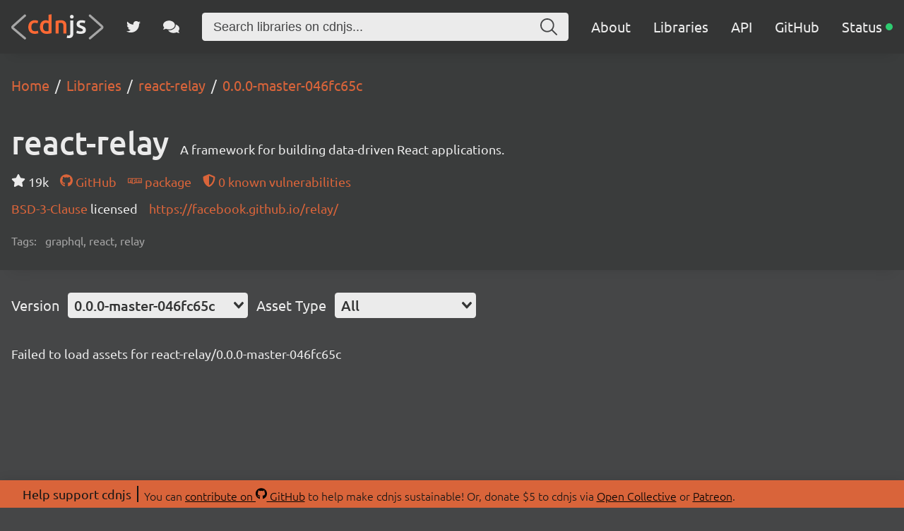

--- FILE ---
content_type: text/html; charset=utf-8
request_url: https://cdnjs.com/libraries/react-relay/0.0.0-master-046fc65c
body_size: 36677
content:
<!doctype html>
<html data-n-head-ssr lang="en" data-n-head="%7B%22lang%22:%7B%22ssr%22:%22en%22%7D%7D">
  <head >
    <meta data-n-head="ssr" charset="utf-8"><meta data-n-head="ssr" name="viewport" content="width=device-width, initial-scale=1"><meta data-n-head="ssr" name="mobile-web-app-capable" content="yes"><meta data-n-head="ssr" name="apple-mobile-web-app-capable" content="yes"><meta data-n-head="ssr" name="theme-color" content="#d9643a"><meta data-n-head="ssr" name="twitter:card" content="summary_large_image"><meta data-n-head="ssr" name="twitter:site" content="@cdnjs"><meta data-n-head="ssr" name="twitter:creator" content="@MattIPv4"><meta data-n-head="ssr" name="twitter:image" content="https://cdnjs.com/banner.png"><meta data-n-head="ssr" name="twitter:image:alt" content="cdnjs banner image"><meta data-n-head="ssr" prefix="og: http://ogp.me/ns#" property="og:type" content="website"><meta data-n-head="ssr" prefix="og: http://ogp.me/ns#" property="og:locale" content="en_GB"><meta data-n-head="ssr" prefix="og: http://ogp.me/ns#" property="og:site_name" content="cdnjs"><meta data-n-head="ssr" prefix="og: http://ogp.me/ns#" property="og:image" content="https://cdnjs.com/banner.png"><meta data-n-head="ssr" prefix="og: http://ogp.me/ns#" property="og:image:url" content="https://cdnjs.com/banner.png"><meta data-n-head="ssr" data-hid="title" name="title" content="react-relay - Libraries - cdnjs - The #1 free and open source CDN built to make life easier for developers"><meta data-n-head="ssr" data-hid="description" name="description" content="A framework for building data-driven React applications. - Simple. Fast. Reliable. Content delivery at its finest. cdnjs is a free and open-source CDN service trusted by over 12.5% of all websites, serving over 200 billion requests each month, powered by Cloudflare. We make it faster and easier to load library files on your websites."><meta data-n-head="ssr" data-hid="keywords" name="keywords" content="graphql, react, relay, react-relay, react relay, react-relay cdn, react relay cdn, react-relay cdnjs, react relay cdnjs, react-relay library, react relay library, cdn, cdnjs, js, javascript, css, library, web, front-end, free, open-source, open source, oss, npm, github"><meta data-n-head="ssr" data-hid="twitter:title" name="twitter:title" content="react-relay - Libraries - cdnjs - The #1 free and open source CDN built to make life easier for developers"><meta data-n-head="ssr" data-hid="twitter:description" name="twitter:description" content="A framework for building data-driven React applications. - Simple. Fast. Reliable. Content delivery at its finest. cdnjs is a free and open-source CDN service trusted by over 12.5% of all websites, serving over 200 billion requests each month, powered by Cloudflare. We make it faster and easier to load library files on your websites."><meta data-n-head="ssr" data-hid="twitter:url" name="twitter:url" content="https://cdnjs.com/libraries/react-relay/0.0.0-master-046fc65c"><meta data-n-head="ssr" data-hid="og:title" prefix="og: http://ogp.me/ns#" property="og:title" content="react-relay - Libraries - cdnjs - The #1 free and open source CDN built to make life easier for developers"><meta data-n-head="ssr" data-hid="og:description" prefix="og: http://ogp.me/ns#" property="og:description" content="A framework for building data-driven React applications. - Simple. Fast. Reliable. Content delivery at its finest. cdnjs is a free and open-source CDN service trusted by over 12.5% of all websites, serving over 200 billion requests each month, powered by Cloudflare. We make it faster and easier to load library files on your websites."><meta data-n-head="ssr" data-hid="og:url" prefix="og: http://ogp.me/ns#" property="og:url" content="https://cdnjs.com/libraries/react-relay/0.0.0-master-046fc65c"><meta data-n-head="ssr" data-hid="canonical" rel="canonical" href="https://cdnjs.com/libraries/react-relay/0.0.0-master-046fc65c"><title>react-relay - Libraries - cdnjs - The #1 free and open source CDN built to make life easier for developers</title><link data-n-head="ssr" rel="icon" type="image/png" href="/favicon.png"><link data-n-head="ssr" rel="shortcut-icon" type="image/png" href="/favicon.png"><link data-n-head="ssr" rel="apple-touch-icon" type="image/png" href="/favicon.png"><link data-n-head="ssr" data-hid="canonical" rel="canonical" href="https://cdnjs.com"><script data-n-head="ssr" src="https://api.radar.cloudflare.com/beacon.js" defer></script><script data-n-head="ssr" type="application/ld+json">{"@context":"http://schema.org","@type":"WebApplication","name":"react-relay","description":"A framework for building data-driven React applications.","keywords":"graphql,react,relay","url":"https://cdnjs.com/libraries/react-relay","downloadUrl":"https://cdnjs.cloudflare.com/ajax/libs/react-relay/20.1.1/relay.min.js","softwareVersion":"20.1.1","applicationCategory":"library","operatingSystem":"any"}</script><script data-n-head="ssr" type="application/ld+json">{"@context":"http://schema.org","@type":"WebSite","name":"cdnjs","alternateName":"CDNJS","description":"The #1 free and open source CDN built to make life easier for developers","image":"https://cdnjs.com/favicon.png","thumbnailUrl":"https://cdnjs.com/banner.png","url":"https://cdnjs.com/","sameAs":["https://github.com/cdnjs","https://twitter.com/cdnjs","https://linkedin.com/company/cdnjs"],"potentialAction":{"@type":"SearchAction","target":"https://cdnjs.com/libraries?q={search_term_string}","query-input":"name=search_term_string"}}</script><link rel="preload" href="/_/27ea87f.js" as="script"><link rel="preload" href="/_/f867c1e.js" as="script"><link rel="preload" href="/_/83ab4b1.js" as="script"><link rel="preload" href="/_/e0d7272.js" as="script"><link rel="preload" href="/_/a08a578.js" as="script"><link rel="preload" href="/_/835b390.js" as="script"><style data-vue-ssr-id="1ab9ae0a:0 262280fc:0 443e4d5c:0">@font-face{font-display:swap;font-family:"Ubuntu";font-style:normal;font-weight:300;src:local("Ubuntu Light "),local("Ubuntu-Light"),url(/_/fonts/ubuntu-latin-300.11dd408.woff2) format("woff2"),url(/_/fonts/ubuntu-latin-300.8a517f2.woff) format("woff")}@font-face{font-display:swap;font-family:"Ubuntu";font-style:italic;font-weight:300;src:local("Ubuntu Light italic"),local("Ubuntu-Lightitalic"),url(/_/fonts/ubuntu-latin-300italic.c6fd7cf.woff2) format("woff2"),url(/_/fonts/ubuntu-latin-300italic.5b545d0.woff) format("woff")}@font-face{font-display:swap;font-family:"Ubuntu";font-style:normal;font-weight:400;src:local("Ubuntu Regular "),local("Ubuntu-Regular"),url(/_/fonts/ubuntu-latin-400.3525fd9.woff2) format("woff2"),url(/_/fonts/ubuntu-latin-400.1cac021.woff) format("woff")}@font-face{font-display:swap;font-family:"Ubuntu";font-style:italic;font-weight:400;src:local("Ubuntu Regular italic"),local("Ubuntu-Regularitalic"),url(/_/fonts/ubuntu-latin-400italic.1bee454.woff2) format("woff2"),url(/_/fonts/ubuntu-latin-400italic.5a969b4.woff) format("woff")}@font-face{font-display:swap;font-family:"Ubuntu";font-style:normal;font-weight:500;src:local("Ubuntu Medium "),local("Ubuntu-Medium"),url(/_/fonts/ubuntu-latin-500.111af58.woff2) format("woff2"),url(/_/fonts/ubuntu-latin-500.437d925.woff) format("woff")}@font-face{font-display:swap;font-family:"Ubuntu";font-style:italic;font-weight:500;src:local("Ubuntu Medium italic"),local("Ubuntu-Mediumitalic"),url(/_/fonts/ubuntu-latin-500italic.b3b0953.woff2) format("woff2"),url(/_/fonts/ubuntu-latin-500italic.c4134df.woff) format("woff")}@font-face{font-display:swap;font-family:"Ubuntu";font-style:normal;font-weight:700;src:local("Ubuntu Bold "),local("Ubuntu-Bold"),url(/_/fonts/ubuntu-latin-700.7b253bf.woff2) format("woff2"),url(/_/fonts/ubuntu-latin-700.80d4eba.woff) format("woff")}@font-face{font-display:swap;font-family:"Ubuntu";font-style:italic;font-weight:700;src:local("Ubuntu Bold italic"),local("Ubuntu-Bolditalic"),url(/_/fonts/ubuntu-latin-700italic.270eb36.woff2) format("woff2"),url(/_/fonts/ubuntu-latin-700italic.7759495.woff) format("woff")}.ais-Breadcrumb-list,.ais-CurrentRefinements-list,.ais-HierarchicalMenu-list,.ais-Hits-list,.ais-InfiniteHits-list,.ais-InfiniteResults-list,.ais-Menu-list,.ais-NumericMenu-list,.ais-Pagination-list,.ais-RatingMenu-list,.ais-RefinementList-list,.ais-Results-list,.ais-ToggleRefinement-list{list-style:none;margin:0;padding:0}.ais-ClearRefinements-button,.ais-CurrentRefinements-delete,.ais-CurrentRefinements-reset,.ais-GeoSearch-redo,.ais-GeoSearch-reset,.ais-HierarchicalMenu-showMore,.ais-InfiniteHits-loadMore,.ais-InfiniteHits-loadPrevious,.ais-InfiniteResults-loadMore,.ais-Menu-showMore,.ais-RangeInput-submit,.ais-RefinementList-showMore,.ais-SearchBox-reset,.ais-SearchBox-submit,.ais-VoiceSearch-button{background:none;border:0;color:inherit;cursor:pointer;font:inherit;line-height:normal;overflow:visible;padding:0;-webkit-user-select:none;-moz-user-select:none;user-select:none}.ais-ClearRefinements-button::-moz-focus-inner,.ais-CurrentRefinements-delete::-moz-focus-inner,.ais-CurrentRefinements-reset::-moz-focus-inner,.ais-GeoSearch-redo::-moz-focus-inner,.ais-GeoSearch-reset::-moz-focus-inner,.ais-HierarchicalMenu-showMore::-moz-focus-inner,.ais-InfiniteHits-loadMore::-moz-focus-inner,.ais-InfiniteHits-loadPrevious::-moz-focus-inner,.ais-InfiniteResults-loadMore::-moz-focus-inner,.ais-Menu-showMore::-moz-focus-inner,.ais-RangeInput-submit::-moz-focus-inner,.ais-RefinementList-showMore::-moz-focus-inner,.ais-SearchBox-reset::-moz-focus-inner,.ais-SearchBox-submit::-moz-focus-inner,.ais-VoiceSearch-button::-moz-focus-inner{border:0;padding:0}.ais-ClearRefinements-button[disabled],.ais-CurrentRefinements-delete[disabled],.ais-CurrentRefinements-reset[disabled],.ais-GeoSearch-redo[disabled],.ais-GeoSearch-reset[disabled],.ais-HierarchicalMenu-showMore[disabled],.ais-InfiniteHits-loadMore[disabled],.ais-InfiniteHits-loadPrevious[disabled],.ais-InfiniteResults-loadMore[disabled],.ais-Menu-showMore[disabled],.ais-RangeInput-submit[disabled],.ais-RefinementList-showMore[disabled],.ais-SearchBox-reset[disabled],.ais-SearchBox-submit[disabled],.ais-VoiceSearch-button[disabled]{cursor:default}.ais-HierarchicalMenu-showMore,.ais-InfiniteHits-loadMore,.ais-InfiniteHits-loadPrevious,.ais-Menu-showMore,.ais-RefinementList-showMore{overflow-anchor:none}.ais-Breadcrumb-item,.ais-Breadcrumb-list,.ais-Pagination-list,.ais-PoweredBy,.ais-RangeInput-form,.ais-RatingMenu-link{align-items:center;display:flex}.ais-GeoSearch,.ais-GeoSearch-map{height:100%}.ais-HierarchicalMenu-list .ais-HierarchicalMenu-list{margin-left:1em}.ais-PoweredBy-logo{display:block;height:1.2em;width:auto}.ais-RatingMenu-starIcon{display:block;height:20px;width:20px}.ais-SearchBox-input::-ms-clear,.ais-SearchBox-input::-ms-reveal{display:none;height:0;width:0}.ais-SearchBox-input::-webkit-search-cancel-button,.ais-SearchBox-input::-webkit-search-decoration,.ais-SearchBox-input::-webkit-search-results-button,.ais-SearchBox-input::-webkit-search-results-decoration{display:none}.ais-RangeSlider .rheostat{margin-bottom:40px;margin-top:40px;overflow:visible}.ais-RangeSlider .rheostat-background{height:6px;top:0;width:100%}.ais-RangeSlider .rheostat-handle{margin-left:-12px;top:-7px}.ais-RangeSlider .rheostat-background{background-color:#fff;border:1px solid #aaa;position:relative}.ais-RangeSlider .rheostat-progress{background-color:#333;height:4px;position:absolute;top:1px}.rheostat-handle{background-color:#fff;border:1px solid #333;border-radius:50%;cursor:grab;height:20px;position:relative;width:20px;z-index:1}.rheostat-marker{background-color:#aaa;height:5px;margin-left:-1px;position:absolute;width:1px}.rheostat-marker--large{height:9px}.rheostat-value{padding-top:15px}.rheostat-tooltip,.rheostat-value{margin-left:50%;position:absolute;text-align:center;transform:translateX(-50%)}.rheostat-tooltip{top:-22px}[class^=ais-]{box-sizing:border-box;font-size:1rem}a[class^=ais-]{-webkit-text-decoration:none;text-decoration:none}.ais-Breadcrumb,.ais-ClearRefinements,.ais-CurrentRefinements,.ais-GeoSearch,.ais-HierarchicalMenu,.ais-Hits,.ais-HitsPerPage,.ais-InfiniteHits,.ais-InfiniteResults,.ais-Menu,.ais-MenuSelect,.ais-NumericMenu,.ais-NumericSelector,.ais-Pagination,.ais-Panel,.ais-PoweredBy,.ais-RangeInput,.ais-RangeSlider,.ais-RatingMenu,.ais-RefinementList,.ais-Results,.ais-ResultsPerPage,.ais-SearchBox,.ais-SortBy,.ais-Stats,.ais-ToggleRefinement{color:#3a4570}.ais-Breadcrumb-item--selected,.ais-HierarchicalMenu-item--selected,.ais-Menu-item--selected{font-weight:700}.ais-Breadcrumb-separator{font-weight:400;margin:0 .3em}.ais-Breadcrumb-link,.ais-HierarchicalMenu-link,.ais-Menu-link,.ais-Pagination-link,.ais-RatingMenu-link{color:#0096db;transition:color .2s ease-out}.ais-Breadcrumb-link:focus,.ais-Breadcrumb-link:hover,.ais-HierarchicalMenu-link:focus,.ais-HierarchicalMenu-link:hover,.ais-Menu-link:focus,.ais-Menu-link:hover,.ais-Pagination-link:focus,.ais-Pagination-link:hover,.ais-RatingMenu-link:focus,.ais-RatingMenu-link:hover{color:#0073a8}.ais-ClearRefinements-button,.ais-CurrentRefinements-reset,.ais-GeoSearch-redo,.ais-GeoSearch-reset,.ais-HierarchicalMenu-showMore,.ais-InfiniteHits-loadMore,.ais-InfiniteHits-loadPrevious,.ais-InfiniteResults-loadMore,.ais-Menu-showMore,.ais-RefinementList-showMore{background-color:#0096db;border-radius:5px;color:#fff;font-size:.8rem;outline:none;padding:.3rem .5rem;transition:background-color .2s ease-out}.ais-ClearRefinements-button:focus,.ais-ClearRefinements-button:hover,.ais-CurrentRefinements-reset:focus,.ais-CurrentRefinements-reset:hover,.ais-GeoSearch-redo:focus,.ais-GeoSearch-redo:hover,.ais-GeoSearch-reset:focus,.ais-GeoSearch-reset:hover,.ais-HierarchicalMenu-showMore:focus,.ais-HierarchicalMenu-showMore:hover,.ais-InfiniteHits-loadMore:focus,.ais-InfiniteHits-loadMore:hover,.ais-InfiniteHits-loadPrevious:focus,.ais-InfiniteHits-loadPrevious:hover,.ais-InfiniteResults-loadMore:focus,.ais-InfiniteResults-loadMore:hover,.ais-Menu-showMore:focus,.ais-Menu-showMore:hover,.ais-RefinementList-showMore:focus,.ais-RefinementList-showMore:hover{background-color:#0073a8}.ais-ClearRefinements-button--disabled,.ais-GeoSearch-redo--disabled,.ais-GeoSearch-reset--disabled,.ais-HierarchicalMenu-showMore--disabled,.ais-InfiniteHits-loadMore--disabled,.ais-InfiniteResults-loadMore--disabled,.ais-Menu-showMore--disabled,.ais-RefinementList-showMore--disabled{cursor:not-allowed;opacity:.6}.ais-ClearRefinements-button--disabled:focus,.ais-ClearRefinements-button--disabled:hover,.ais-GeoSearch-redo--disabled:focus,.ais-GeoSearch-redo--disabled:hover,.ais-GeoSearch-reset--disabled:focus,.ais-GeoSearch-reset--disabled:hover,.ais-HierarchicalMenu-showMore--disabled:focus,.ais-HierarchicalMenu-showMore--disabled:hover,.ais-InfiniteHits-loadMore--disabled:focus,.ais-InfiniteHits-loadMore--disabled:hover,.ais-InfiniteResults-loadMore--disabled:focus,.ais-InfiniteResults-loadMore--disabled:hover,.ais-Menu-showMore--disabled:focus,.ais-Menu-showMore--disabled:hover,.ais-RefinementList-showMore--disabled:focus,.ais-RefinementList-showMore--disabled:hover{background-color:#0096db}.ais-InfiniteHits-loadPrevious--disabled{display:none}.ais-CurrentRefinements{margin-top:-.3rem}.ais-CurrentRefinements,.ais-CurrentRefinements-list{display:flex;flex-wrap:wrap}.ais-CurrentRefinements-item{background-color:#495588;border-radius:5px;display:flex;margin-right:.3rem;margin-top:.3rem;padding:.3rem .5rem}.ais-CurrentRefinements-category{display:flex;margin-left:.3em}.ais-CurrentRefinements-delete{margin-left:.3rem}.ais-CurrentRefinements-categoryLabel,.ais-CurrentRefinements-delete,.ais-CurrentRefinements-label{color:#fff;font-size:.8rem;white-space:nowrap}.ais-CurrentRefinements-reset{margin-top:.3rem;white-space:nowrap}.ais-CurrentRefinements-reset+.ais-CurrentRefinements-list{margin-left:.3rem}.ais-GeoSearch{position:relative}.ais-GeoSearch-control{left:3.75rem;position:absolute;top:.8rem}.ais-GeoSearch-label{background-color:#fff;border-radius:5px;box-shadow:0 1px 1px rgba(0,0,0,.1);display:block;font-size:.8rem;outline:none;padding:.3rem .5rem;transition:background-color .2s ease-out}.ais-GeoSearch-input{margin:0 .25rem 0 0}.ais-GeoSearch-label,.ais-GeoSearch-redo,.ais-GeoSearch-reset{white-space:nowrap}.ais-GeoSearch-reset{bottom:1.25rem;left:50%;position:absolute;transform:translateX(-50%)}.ais-HierarchicalMenu-link,.ais-Menu-link{display:block;line-height:1.5}.ais-HierarchicalMenu-list,.ais-Menu-list,.ais-NumericMenu-list,.ais-RatingMenu-list,.ais-RefinementList-list{font-weight:400;line-height:1.5}.ais-HierarchicalMenu-link:after{background-image:url("data:image/svg+xml;charset=utf-8,%3Csvg xmlns='http://www.w3.org/2000/svg' viewBox='0 0 24 24'%3E%3Cpath fill='%233A4570' d='m7.3 24-2.8-2.8 9.3-9.2-9.3-9.2L7.3 0l12.2 12z'/%3E%3C/svg%3E");background-size:100% 100%;content:"";display:none;height:10px;margin-left:.3em;width:10px}.ais-HierarchicalMenu-item--parent>.ais-HierarchicalMenu-link:after{display:inline-block}.ais-HierarchicalMenu-item--selected>.ais-HierarchicalMenu-link:after{transform:rotate(90deg)}.ais-CurrentRefinements-count,.ais-RatingMenu-count{font-size:.8rem}.ais-CurrentRefinements-count:before,.ais-RatingMenu-count:before{content:"("}.ais-CurrentRefinements-count:after,.ais-RatingMenu-count:after{content:")"}.ais-HierarchicalMenu-count,.ais-Menu-count,.ais-RefinementList-count,.ais-ToggleRefinement-count{background-color:#dfe2ee;border-radius:8px;color:#3a4570;font-size:.8rem;padding:.1rem .4rem}.ais-HierarchicalMenu-showMore,.ais-Menu-showMore,.ais-RefinementList-showMore{margin-top:.5rem}.ais-Highlight-highlighted,.ais-Snippet-highlighted{background-color:#ffc168}.ais-Hits-list,.ais-InfiniteHits-list,.ais-InfiniteResults-list,.ais-Results-list{display:flex;flex-wrap:wrap;margin-left:-1rem;margin-top:-1rem}.ais-Panel-body .ais-Hits-list,.ais-Panel-body .ais-InfiniteHits-list,.ais-Panel-body .ais-InfiniteResults-list,.ais-Panel-body .ais-Results-list{margin:.5rem 0 0 -1rem}.ais-Hits-item,.ais-InfiniteHits-item,.ais-InfiniteResults-item,.ais-Results-item{border:1px solid #c4c8d8;box-shadow:0 2px 5px 0 #e3e5ec;margin-left:1rem;margin-top:1rem;padding:1rem;width:calc(25% - 1rem)}.ais-Panel-body .ais-Hits-item,.ais-Panel-body .ais-InfiniteHits-item,.ais-Panel-body .ais-InfiniteResults-item,.ais-Panel-body .ais-Results-item{margin:.5rem 0 .5rem 1rem}.ais-InfiniteHits-loadMore,.ais-InfiniteResults-loadMore{margin-top:1rem}.ais-InfiniteHits-loadPrevious{margin-bottom:1rem}.ais-HitsPerPage-select,.ais-MenuSelect-select,.ais-NumericSelector-select,.ais-ResultsPerPage-select,.ais-SortBy-select{-webkit-appearance:none;-moz-appearance:none;appearance:none;background-color:#fff;background-image:url("data:image/svg+xml;charset=utf-8,%3Csvg xmlns='http://www.w3.org/2000/svg' viewBox='0 0 24 24'%3E%3Cpath fill='%233A4570' d='m0 7.3 2.8-2.8 9.2 9.3 9.2-9.3L24 7.3 12 19.5z'/%3E%3C/svg%3E");background-position:92% 50%;background-repeat:no-repeat;background-size:10px 10px;border:1px solid #c4c8d8;border-radius:5px;max-width:100%;padding:.3rem 2rem .3rem .3rem}.ais-Panel--collapsible{position:relative}.ais-Panel--collapsible.ais-Panel--collapsed .ais-Panel-body,.ais-Panel--collapsible.ais-Panel--collapsed .ais-Panel-footer{display:none}.ais-Panel--collapsible .ais-Panel-collapseButton{background:none;border:none;padding:0;position:absolute;right:0;top:0}.ais-Panel-header{border-bottom:1px solid #c4c8d8;font-size:.8rem;font-weight:700;margin-bottom:.5rem;padding-bottom:.5rem;text-transform:uppercase}.ais-Panel-footer{font-size:.8rem;margin-top:.5rem}.ais-RangeInput-input{height:1.5rem;line-height:1.5rem;padding:0 .2rem;width:5rem}.ais-RangeInput-separator{margin:0 .3rem}.ais-RangeInput-submit{-webkit-appearance:none;-moz-appearance:none;appearance:none;background-color:#0096db;border:none;border-radius:5px;color:#fff;font-size:.8rem;height:1.5rem;line-height:1.5rem;margin-left:.3rem;outline:none;padding:0 .5rem;transition:.2s ease-out}.ais-RangeInput-submit:focus,.ais-RangeInput-submit:hover{background-color:#0073a8}.ais-RatingMenu-count{color:#3a4570}.ais-Pagination-list{justify-content:center}.ais-Pagination-item+.ais-Pagination-item{margin-left:.3rem}.ais-Pagination-link{border:1px solid #c4c8d8;border-radius:5px;display:block;padding:.3rem .6rem;transition:background-color .2s ease-out}.ais-Pagination-link:focus,.ais-Pagination-link:hover{background-color:#e3e5ec}.ais-Pagination-item--disabled .ais-Pagination-link{color:#a5abc4;cursor:not-allowed;opacity:.6}.ais-Pagination-item--disabled .ais-Pagination-link:focus,.ais-Pagination-item--disabled .ais-Pagination-link:hover{background-color:#fff;color:#a5abc4}.ais-Pagination-item--selected .ais-Pagination-link{background-color:#0096db;border-color:#0096db;color:#fff}.ais-Pagination-item--selected .ais-Pagination-link:focus,.ais-Pagination-item--selected .ais-Pagination-link:hover{color:#fff}.ais-PoweredBy-text,.ais-Stats-text,.rheostat-tooltip,.rheostat-value{font-size:.8rem}.ais-PoweredBy-logo{margin-left:.3rem}.ais-RangeSlider .rheostat-progress{background-color:#495588}.ais-RangeSlider .rheostat-background{border-color:#878faf;box-sizing:border-box}.ais-RangeSlider .rheostat-handle{border-color:#878faf}.ais-RangeSlider .rheostat-marker{background-color:#878faf}.ais-Panel-body .ais-RangeSlider{margin:2rem 0}.ais-RangeSlider-handle{background:#fff;border:1px solid #46aeda;border-radius:50%;cursor:pointer;height:20px;position:relative;width:20px;z-index:1}.ais-RangeSlider-tooltip{background:#fff;font-size:.8em;position:absolute;top:-22px}.ais-RangeSlider-value{font-size:.8em;margin-left:-20px;padding-top:15px;position:absolute;text-align:center;width:40px}.ais-RangeSlider-marker{background:#ddd;height:5px;margin-left:-1px;position:absolute;width:1px}.ais-RatingMenu-item--disabled
.ais-RatingMenu-label,.ais-RatingMenu-item--disabled .ais-RatingMenu-count{color:#c4c8d8}.ais-RatingMenu-item--selected{font-weight:700}.ais-RatingMenu-link{line-height:1.5}.ais-RatingMenu-link>*+*{margin-left:.3rem}.ais-RatingMenu-starIcon{position:relative;top:-1px;width:15px;fill:#ffc168}.ais-RatingMenu-item--disabled .ais-RatingMenu-starIcon{fill:#c4c8d8}.ais-HierarchicalMenu-searchBox>*,.ais-Menu-searchBox>*,.ais-RefinementList-searchBox>*{margin-bottom:.5rem}.ais-SearchBox-form{display:block;position:relative}.ais-SearchBox-input{-webkit-appearance:none;-moz-appearance:none;appearance:none;background-color:#fff;border:1px solid #c4c8d8;border-radius:5px;padding:.3rem 1.7rem;position:relative;width:100%}.ais-SearchBox-input::-webkit-input-placeholder{color:#a5aed1}.ais-SearchBox-input::-moz-placeholder{color:#a5aed1}.ais-SearchBox-input:-ms-input-placeholder{color:#a5aed1}.ais-SearchBox-input:-moz-placeholder{color:#a5aed1}.ais-SearchBox-loadingIndicator,.ais-SearchBox-reset,.ais-SearchBox-submit{-webkit-appearance:none;-moz-appearance:none;appearance:none;height:20px;position:absolute;right:.3rem;top:50%;transform:translateY(-50%);width:20px;z-index:1}.ais-SearchBox-submit{left:.3rem}.ais-SearchBox-reset{right:.3rem}.ais-SearchBox-loadingIcon,.ais-SearchBox-resetIcon,.ais-SearchBox-submitIcon{left:50%;position:absolute;top:50%;transform:translateX(-50%) translateY(-50%)}.ais-SearchBox-resetIcon path,.ais-SearchBox-submitIcon path{fill:#495588}.ais-SearchBox-submitIcon{height:14px;width:14px}.ais-SearchBox-resetIcon{height:12px;width:12px}.ais-SearchBox-loadingIcon{height:16px;width:16px}.ais-VoiceSearch-button{background-color:transparent;border:none;border-radius:50%;color:#3a4570;height:24px;padding:4px;width:24px}.ais-VoiceSearch-button svg{color:currentColor}.ais-VoiceSearch-button:hover{background-color:#a5aed1;color:#fff;cursor:pointer}.ais-VoiceSearch-button:disabled{color:#a5aed1}.ais-VoiceSearch-button:disabled:hover{background:inherit;color:#a5aed1;cursor:not-allowed}.v-select{font-family:inherit;position:relative}.v-select,.v-select *{box-sizing:border-box}@keyframes vSelectSpinner{0%{transform:rotate(0deg)}to{transform:rotate(1turn)}}.vs__fade-enter-active,.vs__fade-leave-active{pointer-events:none;transition:opacity .15s cubic-bezier(1,.5,.8,1)}.vs__fade-enter,.vs__fade-leave-to{opacity:0}.vs--disabled .vs__clear,.vs--disabled .vs__dropdown-toggle,.vs--disabled .vs__open-indicator,.vs--disabled .vs__search,.vs--disabled .vs__selected{background-color:#f8f8f8;cursor:not-allowed}.v-select[dir=rtl] .vs__actions{padding:0 3px 0 6px}.v-select[dir=rtl] .vs__clear{margin-left:6px;margin-right:0}.v-select[dir=rtl] .vs__deselect{margin-left:0;margin-right:2px}.v-select[dir=rtl] .vs__dropdown-menu{text-align:right}.vs__dropdown-toggle{-webkit-appearance:none;-moz-appearance:none;appearance:none;background:none;border:0 solid rgba(60,60,60,.26);border-radius:4.5px;display:flex;padding:0 0 4px;white-space:normal}.vs__selected-options{display:flex;flex-basis:100%;flex-grow:1;flex-wrap:wrap;padding:0 2px;position:relative}.vs__actions{align-items:center;display:flex;padding:4px 6px 0 3px}.vs--searchable .vs__dropdown-toggle{cursor:text}.vs--unsearchable .vs__dropdown-toggle{cursor:pointer}.vs--open .vs__dropdown-toggle{border-bottom-color:transparent;border-bottom-left-radius:0;border-bottom-right-radius:0}.vs__open-indicator{fill:#343535;transform:scale(1);transition:transform .15s cubic-bezier(1,-.115,.975,.855);transition-timing-function:cubic-bezier(1,-.115,.975,.855)}.vs--open .vs__open-indicator{transform:rotate(180deg) scale(1)}.vs--loading .vs__open-indicator{opacity:0}.vs__clear{fill:#343535;background-color:transparent;border:0;cursor:pointer;margin-right:8px;padding:0}.vs__dropdown-menu{background:#fff;border:0 solid rgba(60,60,60,.26);border-radius:0 0 4.5px 4.5px;border-top-style:none;box-shadow:0 3px 6px 0 rgba(0,0,0,.15);box-sizing:border-box;display:block;left:0;list-style:none;margin:0;max-height:350px;min-width:160px;overflow-y:auto;padding:5px 0;position:absolute;text-align:left;top:100%;width:100%;z-index:1000}.vs__no-options{text-align:center}.vs__dropdown-option{clear:both;color:#333;cursor:pointer;display:block;line-height:1.42857143;padding:3px 20px;white-space:nowrap}.vs__dropdown-option--highlight{background:#5897fb;color:#fff}.vs__dropdown-option--deselect{background:#fb5858;color:#fff}.vs__dropdown-option--disabled{background:inherit;color:rgba(60,60,60,.5);cursor:inherit}.vs__selected{align-items:center;background-color:#f0f0f0;border:0 solid rgba(60,60,60,.26);border-radius:4.5px;color:#333;display:flex;line-height:1.4;margin:4px 2px 0;padding:0 .25em;z-index:0}.vs__deselect{-webkit-appearance:none;-moz-appearance:none;appearance:none;background:none;border:0;cursor:pointer;display:inline-flex;margin-left:4px;padding:0;fill:#343535;text-shadow:0 1px 0 #fff}.vs--single .vs__selected{background-color:transparent;border-color:transparent}.vs--single.vs--loading .vs__selected,.vs--single.vs--open .vs__selected{opacity:.4;position:absolute}.vs--single.vs--searching .vs__selected{display:none}.vs__search::-webkit-search-cancel-button{display:none}.vs__search::-ms-clear,.vs__search::-webkit-search-decoration,.vs__search::-webkit-search-results-button,.vs__search::-webkit-search-results-decoration{display:none}.vs__search,.vs__search:focus{-webkit-appearance:none;-moz-appearance:none;appearance:none;background:none;border:1px solid transparent;border-left:none;box-shadow:none;flex-grow:1;font-size:1em;line-height:1.4;margin:4px 0 0;max-width:100%;outline:none;padding:0 7px;width:0;z-index:1}.vs__search::-moz-placeholder{color:inherit}.vs__search::placeholder{color:inherit}.vs--unsearchable .vs__search{opacity:1}.vs--unsearchable:not(.vs--disabled) .vs__search{cursor:pointer}.vs--single.vs--searching:not(.vs--open):not(.vs--loading) .vs__search{opacity:.2}.vs__spinner{align-self:center;animation:vSelectSpinner 1.1s linear infinite;border:.9em solid hsla(0,0%,39%,.1);border-left-color:rgba(60,60,60,.45);font-size:5px;opacity:0;overflow:hidden;text-indent:-9999em;transform:translateZ(0);transition:opacity .1s}.vs__spinner,.vs__spinner:after{border-radius:50%;height:5em;width:5em}.vs--loading .vs__spinner{opacity:1}*{box-sizing:border-box}#__app,#__layout,#__nuxt,body,html{background-color:#454647;color:#ebebeb;font-family:"Ubuntu",sans-serif;font-weight:300;height:100vh;margin:0;min-height:100vh;padding:0}main{justify-content:space-between;min-height:100%;position:relative;z-index:0}main,main .content,main section{align-items:center;display:flex;flex-direction:column}main .content,main section{flex-grow:1;justify-content:center;width:100%}main .row{display:flex;flex-direction:row;flex-wrap:wrap}main .column{align-items:center;display:flex;flex-direction:column}footer .content,main .content{align-items:flex-start;justify-content:flex-start;margin:0 auto;max-width:1550px;padding:32px 16px}@media screen and (max-width:960px){footer .content,main .content{padding:16px}}header{align-items:center;background:#3a3c3c;box-shadow:0 16px 16px -16px rgba(0,0,0,.1);display:flex;flex-direction:column;width:100%}svg.icon{fill:currentColor;height:1em;vertical-align:text-top}code,svg.icon{display:inline-block}code{background:#343535;border-radius:4.5px;color:#d9643a;margin:2px 0;max-width:100%;padding:16px;word-break:break-word}:not(pre)>code{padding:4px 8px}pre[class*=language-]{border-radius:4.5px;box-shadow:0 0 16px 0 rgba(0,0,0,.1)}pre>code{overflow:auto}pre>code[class*=language-]{overflow:visible;overflow:initial;padding:0}.code-toolbar .toolbar .toolbar-item a,.code-toolbar .toolbar .toolbar-item button,.code-toolbar .toolbar .toolbar-item span{background:#454647;border-radius:4.5px;box-shadow:none;color:#ebebeb;cursor:pointer;padding:4px 12px;transition:color .15s cubic-bezier(1,-.115,.975,.855)}.code-toolbar .toolbar .toolbar-item a:focus,.code-toolbar .toolbar .toolbar-item a:hover,.code-toolbar .toolbar .toolbar-item button:focus,.code-toolbar .toolbar .toolbar-item button:hover,.code-toolbar .toolbar .toolbar-item span:focus,.code-toolbar .toolbar .toolbar-item span:hover{color:#d9643a}.page-enter-active,.page-leave-active{transition:opacity .15s ease}.page-enter,.page-leave-to{opacity:0}.search-enter-active,.search-leave-active{transition:opacity .2s ease}.search-enter,.search-leave-to{opacity:0}.assets-enter-active,.assets-leave-active{transition:opacity .2s ease}.assets-enter,.assets-leave-to{opacity:0}.homepage-search-enter-active,.homepage-search-leave-active{transition:opacity .2s ease}.homepage-search-enter,.homepage-search-leave-to{opacity:0}#__app main{opacity:0;transition:opacity .15s ease}#__app main.ready{opacity:1}.nav{background:#343535;box-shadow:0 16px 16px -16px rgba(0,0,0,.1);position:relative;width:100%;z-index:1}.nav .content{align-items:center;display:flex;flex-direction:row;flex-wrap:wrap;height:auto;min-height:75px;padding:16px 0}.nav .content .left{margin:0 auto 0 0}.nav .content .right{margin:0 0 0 auto}@media screen and (min-width:350px)and (max-width:960px){.nav .content .right{margin:15px 0 0 auto}}.nav .content .middle{flex-grow:1}.nav .content .middle .inline-search{margin-left:auto;max-width:600px;padding:0 16px}.nav .content .middle .inline-search .ais-SearchBox .ais-SearchBox-form .ais-SearchBox-input{height:40px;padding:4px 52px 4px 16px}.nav .content .middle .inline-search .ais-StateResults{width:calc(100% - 32px)}@media screen and (max-width:600px){.nav .content .middle{display:contents!important}.nav .content .middle .inline-search{margin-top:12px}}.nav .content .left,.nav .content .middle,.nav .content .right{align-content:center;display:flex;flex-direction:row;flex-wrap:wrap}.nav .content .left a,.nav .content .right a{align-items:center;color:#ebebeb;display:flex;font-family:"Ubuntu",sans-serif;font-size:20px;font-weight:400;justify-content:center;margin:4px 16px;-webkit-text-decoration:none;text-decoration:none;transition:color .15s cubic-bezier(1,-.115,.975,.855)}.nav .content .left a:focus,.nav .content .left a:hover,.nav .content .right a:focus,.nav .content .right a:hover{color:#a6a6a6}.nav .content .left a:focus i,.nav .content .left a:hover i,.nav .content .right a:focus i,.nav .content .right a:hover i{color:#ebebeb}.nav .content .left a i,.nav .content .right a i{color:#a6a6a6;font-size:26px;margin-top:2px;transition:color .15s cubic-bezier(1,-.115,.975,.855)}.nav .content .left a img,.nav .content .right a img{height:36px}@media screen and (max-width:600px){.nav .content .left a:not(.logo),.nav .content .right a:not(.logo){display:none}}.nav .content .left .fix-mobile a,.nav .content .right .fix-mobile a{float:right;transition:.5s}.nav .content .left .fix-mobile a.icon-mobile,.nav .content .right .fix-mobile a.icon-mobile{display:none;padding-top:.15rem}@media screen and (max-width:600px){.nav .content .left .fix-mobile,.nav .content .right .fix-mobile{position:absolute;right:0;top:1.3rem;transition:.5s}.nav .content .left .fix-mobile a.status,.nav .content .right .fix-mobile a.status{display:block;margin:4px 0}.nav .content .left .fix-mobile a.icon-mobile,.nav .content .right .fix-mobile a.icon-mobile{display:block}.nav.responsive{transition:.5s}.nav.responsive .content{padding-bottom:0;transition:.5s}.nav.responsive .content .right{background-color:#242525;display:flex;flex-direction:column;margin-top:15px;padding-bottom:5px;padding-top:5px;transition:.5s;width:100%}.nav.responsive .content .right a:not(.icon-mobile):not(.status){display:block;padding:10px 20px;transition:.5s;width:100%}}.status-indicator{border-radius:50%;display:inline-block;height:10px;margin:0 0 0 5px;width:10px}.status-indicator.status-indicator-critical{background-color:#e74c3c}.status-indicator.status-indicator-major{background-color:#e67e22}.status-indicator.status-indicator-minor{background-color:#f1c40f}.status-indicator.status-indicator-none{background-color:#2ecc71}main.landing{background-attachment:scroll;background-image:url(/_/6da6dfe9adcee0de10efcad20d5b33d7.svg);background-position:top;background-repeat:no-repeat;background-size:cover}@media only screen and (max-width:768px){main.landing{background-image:url(/_/3f8be9e66b13415b406a2004c0349580.svg);background-position:0 0}}main.landing section{align-items:flex-start;max-width:932px;padding:16px}main.landing section h1{color:#ebebeb;font-family:"Ubuntu",sans-serif;font-size:48px;font-weight:400;letter-spacing:.41px;margin:0 0 32px}@media only screen and (max-width:768px){main.landing section h1{font-size:32px;margin:0 0 16px}}main.landing section h2{color:#ebebeb;font-family:"Ubuntu",sans-serif;font-size:24px;font-weight:300;letter-spacing:.2px;margin:0 0 80px}@media only screen and (max-width:768px){main.landing section h2{font-size:16px;margin:0 0 40px}}@media screen and (max-width:600px){main.landing section{margin-top:80px}}header div.breadcrumbs{align-items:flex-start;margin:0 auto;max-width:1550px;padding:32px 16px 0}@media screen and (max-width:960px){header div.breadcrumbs{padding:16px 16px 0}}header div.breadcrumbs ol{display:flex;flex-direction:row;flex-wrap:wrap;list-style:none;margin:0;padding:0}header div.breadcrumbs ol li:not(:first-child) a:before{color:#ebebeb;content:"/";display:inline-block;margin:0 8px}header div.breadcrumbs ol li a{color:#d9643a;font-family:"Ubuntu",sans-serif;font-size:20px;font-weight:400;-webkit-text-decoration:none;text-decoration:none;transition:color .15s cubic-bezier(1,-.115,.975,.855)}header div.breadcrumbs ol li a:focus,header div.breadcrumbs ol li a:hover{color:#bc4c24}aside.corner{bottom:0;height:200px;overflow:hidden;position:absolute;right:0;width:200px;z-index:2}@media screen and (max-width:960px){aside.corner{display:none}}aside.corner:after{border-bottom:200px solid #343535;border-left:200px solid transparent;border-top:200px solid transparent;bottom:0;content:"";display:block;left:0;position:absolute;right:0;z-index:0}aside.corner div{height:100%;justify-content:flex-end;position:absolute;right:0;top:0;transform:rotate(-45deg);width:100%;z-index:1}aside.corner div,aside.corner div a{align-items:center;display:flex;flex-direction:column}aside.corner div a{color:#fff;font-family:"Ubuntu",sans-serif;font-size:16px;font-weight:400;margin:0 0 -12.8px;padding:25.6px;-webkit-text-decoration:none;text-decoration:none;transition:color .15s cubic-bezier(1,-.115,.975,.855)}aside.corner div a:focus,aside.corner div a:hover{color:#a6a6a6}aside.corner div a p{margin:0 0 12.8px}aside.corner div a svg{height:32px}main section .content a.button,main section .content button.button{-webkit-appearance:button;background:#d9643a;border:0;border-radius:4.5px;color:#fff;cursor:pointer;display:inline-block;font-size:18px;margin-bottom:10px;padding:12px 40px;-webkit-text-decoration:none;text-decoration:none;transition:background .15s cubic-bezier(1,-.115,.975,.855)}main section .content a.button:focus,main section .content a.button:hover,main section .content button.button:focus,main section .content button.button:hover{background:#bc4c24;color:#fff;-webkit-text-decoration:none;text-decoration:none}li.library-card{align-items:center;align-items:flex-start;background:#343535;border-radius:2.25px;box-shadow:0 0 16px 0 rgba(0,0,0,.1);display:flex;flex-basis:calc(50% - 64px);flex-direction:column;margin:8px 32px;padding:16px 24px}@media screen and (max-width:960px){li.library-card{flex-basis:100%;margin:8px 16px}}li.library-card .title{align-items:flex-end;display:flex;flex-direction:row;flex-wrap:wrap;width:100%}li.library-card .title a{color:#d9643a;display:block;font-family:"Ubuntu",sans-serif;font-size:24px;font-weight:400;margin:0;padding:0;-webkit-text-decoration:none;text-decoration:none;transition:color .15s cubic-bezier(1,-.115,.975,.855)}li.library-card .title a:focus,li.library-card .title a:hover{color:#bc4c24}li.library-card .title a .version{font-size:14px}li.library-card .title .stars{color:#ebebeb;display:block;font-family:"Ubuntu",sans-serif;font-size:14px;font-weight:400;margin:auto 0 auto 16px}li.library-card .title .stars i{margin:0 0 4px}@media screen and (max-width:600px){li.library-card .title .stars{margin:0}}li.library-card .title .library-options{display:contents}@media screen and (max-width:600px){li.library-card .title .library-options{display:flex;margin-top:5px;width:100%!important}}li.library-card .description{flex-grow:1;font-size:16px;margin:16px 0 0}li.library-card .description,li.library-card .tags{color:#ebebeb;font-family:"Ubuntu",sans-serif;font-weight:400}li.library-card .tags{font-size:12px;margin:8px 0 0}li.library-card .tags .keywords{display:inline-block;margin:0 0 0 8px}.content.library-hero .row.name{align-items:baseline}.content.library-hero .row.name h1{color:#ebebeb;font-family:"Ubuntu",sans-serif;font-size:45px;font-weight:500}.content.library-hero .row p,.content.library-hero .row.name h1,.content.library-hero .row.name p{margin:8px 16px 8px 0}.content.library-hero .row p a{color:#d9643a;-webkit-text-decoration:none;text-decoration:none;transition:color .15s cubic-bezier(1,-.115,.975,.855)}.content.library-hero .row p a:focus,.content.library-hero .row p a:hover{color:#bc4c24}.content.library-hero p{color:#ebebeb;font-family:"Ubuntu",sans-serif;font-size:18px;font-weight:400}.content.library-hero .tags{color:#a6a6a6;font-size:16px;margin:16px 0 0}.content.library-hero .tags .keywords{display:inline-block;margin:0 0 0 8px}.library-asset-buttons{align-items:center;display:flex;flex-direction:row;flex-wrap:wrap;flex-wrap:nowrap;margin:0 0 0 auto}.library-asset-buttons button{-webkit-appearance:button;background:none;border:0;color:#ebebeb;cursor:pointer;font-size:1.2rem;margin:0 0 0 8px;overflow:visible;padding:0;text-transform:none;transition:color .15s cubic-bezier(1,-.115,.975,.855)}.library-asset-buttons button:hover{color:#a6a6a6}.ais-InstantSearch{width:100%}.ais-InstantSearch.inline-search{position:relative;transition:margin-bottom .2s ease}.ais-InstantSearch.inline-search .ais-StateResults{position:absolute;top:calc(100% + 4px);width:100%;z-index:100}.ais-InstantSearch.inline-search .ais-StateResults .ais-Hits{background:#343535;border-radius:4.5px;box-shadow:0 0 16px 0 rgba(0,0,0,.1)}.ais-InstantSearch.inline-search .ais-StateResults .ais-Hits ul{list-style:none;margin:0;padding:16px}.ais-InstantSearch.inline-search .ais-StateResults .ais-Hits ul li{background:#454647;border-radius:2.25px;margin:0;padding:16px}.ais-InstantSearch.inline-search .ais-StateResults .ais-Hits ul li a{display:block;margin:0;padding:0;-webkit-text-decoration:none;text-decoration:none}.ais-InstantSearch.inline-search .ais-StateResults .ais-Hits ul li a:focus p.name,.ais-InstantSearch.inline-search .ais-StateResults .ais-Hits ul li a:hover p.name{color:#bc4c24}.ais-InstantSearch.inline-search .ais-StateResults .ais-Hits ul li a:focus p.description,.ais-InstantSearch.inline-search .ais-StateResults .ais-Hits ul li a:hover p.description{color:#a6a6a6}.ais-InstantSearch.inline-search .ais-StateResults .ais-Hits ul li a p{transition:color .15s cubic-bezier(1,-.115,.975,.855)}.ais-InstantSearch.inline-search .ais-StateResults .ais-Hits ul li a p.name{color:#d9643a;font-family:"Ubuntu",sans-serif;font-size:20px;font-weight:400;margin:0 0 4px}.ais-InstantSearch.inline-search .ais-StateResults .ais-Hits ul li a p.name span.version{font-size:16px}.ais-InstantSearch.inline-search .ais-StateResults .ais-Hits ul li a p.description{color:#ebebeb;font-family:"Ubuntu",sans-serif;font-size:16px;font-weight:400;margin:0}.ais-InstantSearch.inline-search .ais-StateResults .ais-Hits ul li+li{margin-top:16px}.ais-InstantSearch.primary-search{align-items:center;align-items:normal;display:flex;flex-direction:column;flex-grow:1}.ais-InstantSearch.primary-search header{align-items:center;display:flex;flex-direction:column;padding:64px 16px 16px}@media screen and (max-width:960px){.ais-InstantSearch.primary-search header{padding:16px 16px 0}}.ais-InstantSearch.primary-search header .content{align-items:center;max-width:1100px;padding:0}.ais-InstantSearch.primary-search header .content .ais-SearchBox{width:100%}.ais-InstantSearch.primary-search header .content .ais-Stats p{color:#a6a6a6;font-family:"Ubuntu",sans-serif;font-size:18px;font-weight:400}.ais-InstantSearch.primary-search header .content .ais-Stats p .hits{color:#d9643a}.ais-InstantSearch.primary-search .ais-InfiniteHits{margin:0 auto;max-width:1280px;padding:0}.ais-InstantSearch.primary-search .ais-InfiniteHits ul{display:flex;flex-direction:row;flex-wrap:wrap;list-style:none;margin:16px 0;padding:0;width:100%}@media screen and (max-width:960px){.ais-InstantSearch.primary-search .ais-InfiniteHits ul{margin:8px 0}}.ais-InstantSearch.primary-search .ais-InfiniteHits ul li.not-found,.ais-InstantSearch.primary-search .ais-InfiniteHits ul li.show-more{flex-basis:100%}.ais-InstantSearch.primary-search .ais-InfiniteHits ul li.show-more{background:none;box-shadow:none;display:flex;flex-direction:row;flex-wrap:wrap;justify-content:center}.ais-InstantSearch.primary-search .ais-InfiniteHits ul li.not-found p{color:#ebebeb;font-family:"Ubuntu",sans-serif;font-size:16px;font-weight:400;margin:4px 0;text-align:center}@media screen and (max-width:960px){.ais-InstantSearch.primary-search .ais-InfiniteHits ul li.not-found p{text-align:left}}.ais-InstantSearch.primary-search .ais-InfiniteHits ul li.not-found p:first-child{font-size:18px;margin:4px 0 24px}.ais-InstantSearch.primary-search .ais-InfiniteHits ul li.not-found p a{color:#d9643a;-webkit-text-decoration:none;text-decoration:none;transition:color .15s cubic-bezier(1,-.115,.975,.855)}.ais-InstantSearch.primary-search .ais-InfiniteHits ul li.not-found p a:focus,.ais-InstantSearch.primary-search .ais-InfiniteHits ul li.not-found p a:hover{color:#bc4c24}.ais-InstantSearch .ais-SearchBox .ais-SearchBox-form .ais-SearchBox-input{background:#ebebeb;border:0;border-radius:4.5px;color:#454647;font-size:18px;height:48px;padding:8px 52px 8px 16px}.ais-InstantSearch .ais-SearchBox .ais-SearchBox-form .ais-SearchBox-input::-moz-placeholder{color:#454647}.ais-InstantSearch .ais-SearchBox .ais-SearchBox-form .ais-SearchBox-input::placeholder{color:#454647}.ais-InstantSearch .ais-SearchBox .ais-SearchBox-form .ais-SearchBox-reset,.ais-InstantSearch .ais-SearchBox .ais-SearchBox-form .ais-SearchBox-submit{background:#ebebeb;height:24px;left:auto;right:16px;width:24px}.ais-InstantSearch .ais-SearchBox .ais-SearchBox-form .ais-SearchBox-reset .ais-SearchBox-resetIcon,.ais-InstantSearch .ais-SearchBox .ais-SearchBox-form .ais-SearchBox-reset .ais-SearchBox-submitIcon,.ais-InstantSearch .ais-SearchBox .ais-SearchBox-form .ais-SearchBox-submit .ais-SearchBox-resetIcon,.ais-InstantSearch .ais-SearchBox .ais-SearchBox-form .ais-SearchBox-submit .ais-SearchBox-submitIcon{height:24px;left:auto;position:static;top:auto;transform:none;width:24px}.ais-InstantSearch .ais-SearchBox .ais-SearchBox-form .ais-SearchBox-reset .ais-SearchBox-resetIcon path,.ais-InstantSearch .ais-SearchBox .ais-SearchBox-form .ais-SearchBox-reset .ais-SearchBox-submitIcon path,.ais-InstantSearch .ais-SearchBox .ais-SearchBox-form .ais-SearchBox-submit .ais-SearchBox-resetIcon path,.ais-InstantSearch .ais-SearchBox .ais-SearchBox-form .ais-SearchBox-submit .ais-SearchBox-submitIcon path{fill:#454647}main>.banner{align-items:center;background:#d9643a;box-shadow:0 0 16px 0 rgba(0,0,0,.1);display:flex;flex-direction:row;flex-wrap:wrap;justify-content:flex-start;padding:8px 232px 8px 32px;width:100%;z-index:1}@media screen and (max-width:960px){main>.banner{padding:8px 16px}}main>.banner p{color:#141515}main>.banner p:first-child{border-right:2px solid #141515;font-family:"Ubuntu",sans-serif;font-size:18px;font-weight:400;line-height:1.3;margin:0 8px 0 0;padding:0 8px 0 0}main>.banner p:last-child{font-size:16px;line-height:1.1;margin:2px 0 0}main>.banner p:last-child a{color:#030303;-webkit-text-decoration:underline;text-decoration:underline;transition:color .15s cubic-bezier(1,-.115,.975,.855)}main>.banner p:last-child a:focus,main>.banner p:last-child a:hover{color:#343535}footer{background:#242525;color:#ebebeb}footer .content{display:flex;flex-direction:row;flex-wrap:wrap}footer .content dl{flex-grow:1;margin:0 16px 16px}footer .content dl dt{color:#a6a6a6;font-size:14px;margin:0 0 16px;text-transform:uppercase}footer .content dl dt:not(:first-of-type){margin:24px 0 16px}footer .content dl dt.logo img{width:200px}footer .content dl dd{margin:0 0 4px}footer .content dl dd a{color:#ebebeb;-webkit-text-decoration:none;text-decoration:none;transition:color .15s cubic-bezier(1,-.115,.975,.855)}footer .content dl dd a:focus,footer .content dl dd a:hover{color:#d9643a}footer .content dl dd.copy-social{display:flex;flex-direction:row;flex-wrap:wrap;font-size:22px;line-height:22px;margin:16px 0 0}footer .content dl dd.copy-social span{border-right:1px solid #a6a6a6;font-size:16px;line-height:22px;margin:0 8px 0 0;padding:0 16px 0 0}footer .content dl dd.copy-social a{margin:0 8px}footer .content dl dd.break{height:12px}@media screen and (max-width:768px){footer{padding-top:20px}}.json-example .select{display:flex;flex-direction:row;flex-wrap:wrap}.json-example .select a{background:#d9643a;color:#141515;cursor:pointer;display:inline-block;font-family:"Ubuntu",sans-serif;font-size:.9em;font-weight:400;padding:2px 8px;-webkit-text-decoration:none;text-decoration:none;transition:background .15s cubic-bezier(1,-.115,.975,.855)}.json-example .select a:first-child{border-radius:4.5px 0 0 4.5px}.json-example .select a:last-child{border-radius:0 4.5px 4.5px 0}.json-example .select a.active,.json-example .select a:focus,.json-example .select a:hover{background:#bc4c24}.json-example pre{margin:0}.json-example pre[class*=language-]{background:#343535;border-radius:4.5px;margin:8px 0 0;padding:0}.json-example pre[class*=language-] code{box-shadow:none;line-height:normal;margin:0;white-space:pre}.json-example pre code{box-shadow:0 0 16px 0 rgba(0,0,0,.1);font-size:14px;margin:8px 0 0;padding:16px;white-space:normal}.animated-background{height:100%;left:0;overflow:hidden;pointer-events:none;position:absolute;right:0;top:0;width:100%;z-index:-1}@media only screen and (max-width:768px){.animated-background{display:none}}.transition-height-enter-active,.transition-height-leave-active{overflow:hidden;transition:height .2s ease,opacity .2s ease}.transition-height-enter,.transition-height-leave-to{height:0;opacity:0}main.index h2 sup{vertical-align:text-top}main.index h2 sup a{color:#a6a6a6;-webkit-text-decoration:none;text-decoration:none;transition:color .15s cubic-bezier(1,-.115,.975,.855)}main.index h2 sup a:focus,main.index h2 sup a:hover{color:#d9643a}main.index .homepage-search{margin:0 0 128px;transition:margin-bottom .2s ease;width:100%}main.libraries>section>header{box-shadow:none}main.libraries-library .content .filter{align-items:center;margin:0 0 8px}@media screen and (max-width:960px){main.libraries-library .content .filter{align-items:flex-start;flex-direction:column;margin:0}}main.libraries-library .content .filter p{color:#ebebeb;font-family:"Ubuntu",sans-serif;font-size:20px;font-weight:400;margin:0 12px 8px 0}@media screen and (min-width:960px){main.libraries-library .content .filter p:not(:first-child){margin:0 12px 8px}}main.libraries-library .content .filter .v-select{background:#ebebeb;border:0;border-radius:4.5px;flex-grow:1;margin:0 0 8px;min-width:200px}main.libraries-library .content .filter .v-select.vs--open{border-radius:4.5px 4.5px 0 0}main.libraries-library .content .filter .v-select .vs__selected{color:#343535;font-family:"Ubuntu",sans-serif;font-size:20px;font-weight:500}main.libraries-library .content .filter .v-select .vs__dropdown-menu .vs__dropdown-option{background:transparent;color:#343535;font-family:"Ubuntu",sans-serif;font-weight:400;transition:background .15s cubic-bezier(1,-.115,.975,.855),color .15s cubic-bezier(1,-.115,.975,.855)}main.libraries-library .content .filter .v-select .vs__dropdown-menu .vs__dropdown-option.vs__dropdown-option--selected{color:#d9643a}main.libraries-library .content .filter .v-select .vs__dropdown-menu .vs__dropdown-option.vs__dropdown-option--highlight{background:#454647;color:#d9643a}main.libraries-library .content .assets{align-items:center;align-items:flex-start;display:flex;flex-direction:column;list-style:none;margin:16px 0 0;padding:0}main.libraries-library .content .assets .asset{background:#a6a6a6;border-radius:4.5px;box-shadow:0 0 16px 0 rgba(0,0,0,.1);color:#343535;display:flex;flex-direction:row;flex-wrap:wrap;flex-wrap:nowrap;font-family:"Ubuntu",sans-serif;font-size:18px;font-weight:400;margin:12px 0;padding:12px 20px 14px;width:100%}main.libraries-library .content .assets .asset.default-asset{background:#c08570;color:#242525}main.libraries-library .content .assets .asset.default-asset .library-asset-buttons svg{color:#242525}main.libraries-library .content .assets .asset.default-asset .library-asset-buttons svg:focus,main.libraries-library .content .assets .asset.default-asset .library-asset-buttons svg:hover{color:#343535}main.libraries-library .content .assets .asset .url{word-break:break-word}main.libraries-library .content .assets .asset .library-asset-buttons{padding:0 0 0 16px}main.libraries-library .content .assets .asset .library-asset-buttons svg{color:#343535}main.libraries-library .content .assets .asset .library-asset-buttons svg:focus,main.libraries-library .content .assets .asset .library-asset-buttons svg:hover{color:#454647}main.libraries-library .content .assets-message{color:#ebebeb;font-family:"Ubuntu",sans-serif;font-size:18px;font-weight:400;margin:24px 0}main.libraries-library-version .content .filter{align-items:center;margin:0 0 8px}@media screen and (max-width:960px){main.libraries-library-version .content .filter{align-items:flex-start;flex-direction:column;margin:0}}main.libraries-library-version .content .filter p{color:#ebebeb;font-family:"Ubuntu",sans-serif;font-size:20px;font-weight:400;margin:0 12px 8px 0}@media screen and (min-width:960px){main.libraries-library-version .content .filter p:not(:first-child){margin:0 12px 8px}}main.libraries-library-version .content .filter .v-select{background:#ebebeb;border:0;border-radius:4.5px;flex-grow:1;margin:0 0 8px;min-width:200px}main.libraries-library-version .content .filter .v-select.vs--open{border-radius:4.5px 4.5px 0 0}main.libraries-library-version .content .filter .v-select .vs__selected{color:#343535;font-family:"Ubuntu",sans-serif;font-size:20px;font-weight:500}main.libraries-library-version .content .filter .v-select .vs__dropdown-menu .vs__dropdown-option{background:transparent;color:#343535;font-family:"Ubuntu",sans-serif;font-weight:400;transition:background .15s cubic-bezier(1,-.115,.975,.855),color .15s cubic-bezier(1,-.115,.975,.855)}main.libraries-library-version .content .filter .v-select .vs__dropdown-menu .vs__dropdown-option.vs__dropdown-option--selected{color:#d9643a}main.libraries-library-version .content .filter .v-select .vs__dropdown-menu .vs__dropdown-option.vs__dropdown-option--highlight{background:#454647;color:#d9643a}main.libraries-library-version .content .assets{align-items:center;align-items:flex-start;display:flex;flex-direction:column;list-style:none;margin:16px 0 0;padding:0}main.libraries-library-version .content .assets .asset{background:#a6a6a6;border-radius:4.5px;box-shadow:0 0 16px 0 rgba(0,0,0,.1);color:#343535;display:flex;flex-direction:row;flex-wrap:wrap;flex-wrap:nowrap;font-family:"Ubuntu",sans-serif;font-size:18px;font-weight:400;margin:12px 0;padding:12px 20px 14px;width:100%}main.libraries-library-version .content .assets .asset.default-asset{background:#c08570;color:#242525}main.libraries-library-version .content .assets .asset.default-asset .library-asset-buttons svg{color:#242525}main.libraries-library-version .content .assets .asset.default-asset .library-asset-buttons svg:focus,main.libraries-library-version .content .assets .asset.default-asset .library-asset-buttons svg:hover{color:#343535}main.libraries-library-version .content .assets .asset .url{word-break:break-word}main.libraries-library-version .content .assets .asset .library-asset-buttons{padding:0 0 0 16px}main.libraries-library-version .content .assets .asset .library-asset-buttons svg{color:#343535}main.libraries-library-version .content .assets .asset .library-asset-buttons svg:focus,main.libraries-library-version .content .assets .asset .library-asset-buttons svg:hover{color:#454647}main.libraries-library-version .content .assets-message{color:#ebebeb;font-family:"Ubuntu",sans-serif;font-size:18px;font-weight:400;margin:24px 0}main.about header{background:none;box-shadow:none}main.about section>.content{align-items:start;display:grid;grid-column-gap:32px;grid-row-gap:32px;grid-template-columns:3fr 1fr;grid-template-rows:auto}@media screen and (max-width:960px){main.about section>.content{display:block}}main.about section>.content .left{display:grid;grid-column-gap:32px;grid-row-gap:32px;grid-template-columns:6fr 4fr;grid-template-rows:auto}@media screen and (max-width:960px){main.about section>.content .left{display:block}}main.about section>.content .left .members{grid-column:1/-1}main.about section>.content .left .members .member-blocks{display:flex;flex-direction:row;flex-wrap:wrap}main.about section>.content .left .members .member-blocks .member{display:flex;flex-basis:50%;flex-direction:row;flex-wrap:wrap;flex-wrap:nowrap;padding:0 24px 16px 0}@media screen and (max-width:600px){main.about section>.content .left .members .member-blocks .member{flex-basis:100%}}main.about section>.content .left .members .member-blocks .member a.avatar{align-items:center;display:inline-flex;height:78px;justify-content:center;margin:0 8px 0 0;width:78px}main.about section>.content .left .members .member-blocks .member a.avatar img{border-radius:2.25px;height:100%;-o-object-fit:contain;object-fit:contain;transition:filter .15s cubic-bezier(1,-.115,.975,.855);width:100%}main.about section>.content .left .members .member-blocks .member a.avatar img:hover{filter:grayscale(100%)}main.about section>.content .left .members .member-blocks .member a.avatar svg{color:#fff;height:90%;-o-object-fit:contain;object-fit:contain;width:90%}main.about section>.content .left .members .member-blocks .member .info{align-items:center;align-items:flex-start;display:flex;flex-direction:column}main.about section>.content .left .members .member-blocks .member .info .name{color:#ebebeb;font-family:"Ubuntu",sans-serif;font-size:23px;font-weight:500;margin:4px 0}main.about section>.content .left .members .member-blocks .member .info .role{color:#a6a6a6;font-size:18px;margin:4px 0}main.about section>.content .left .members .member-blocks .member .info .role a{color:#ebebeb;padding:0 0 0 4px;-webkit-text-decoration:none;text-decoration:none}main.about section>.content .left .members .member-blocks .member .info .role a:focus,main.about section>.content .left .members .member-blocks .member .info .role a:hover{color:#a6a6a6}main.about section>.content .sponsors .sponsor-blocks{display:grid;grid-auto-rows:200px;grid-column-gap:32px;grid-row-gap:32px;grid-template-columns:200px 200px;margin:0 0 32px}@media screen and (max-width:960px){main.about section>.content .sponsors .sponsor-blocks{display:block}}main.about section>.content .sponsors .sponsor-blocks .sponsor{background:#343535;border-radius:4.5px}@media screen and (max-width:960px)and (min-width:768px){main.about section>.content .sponsors .sponsor-blocks .sponsor{display:inline-flex;height:200px;margin:0 16px 16px 0;width:200px}main.about section>.content .sponsors .sponsor-blocks .sponsor img{height:100%;-o-object-fit:contain;object-fit:contain;width:100%}}@media screen and (max-width:768px)and (min-width:600px){main.about section>.content .sponsors .sponsor-blocks .sponsor{height:220px;margin:0 0 16px;padding-left:30%;padding-right:30%;width:100%}}@media screen and (max-width:600px){main.about section>.content .sponsors .sponsor-blocks .sponsor{height:150px;margin:0 0 16px;padding-left:15%;padding-right:15%;width:100%}}main.about section>.content .sponsors .sponsor-blocks .sponsor.contact{align-items:center;background:none;border:2px solid #ebebeb;display:flex;flex-direction:column;grid-column:1/-1;height:100%;justify-content:center;width:100%}@media screen and (max-width:960px){main.about section>.content .sponsors .sponsor-blocks .sponsor.contact{height:200px}}@media screen and (max-width:600px){main.about section>.content .sponsors .sponsor-blocks .sponsor.contact{padding-left:5%;padding-right:5%}}main.about section>.content .sponsors .sponsor-blocks .sponsor.contact h3{color:#ebebeb;font-family:"Ubuntu",sans-serif;font-size:22px;font-weight:500;margin:0 0 4px;text-align:center}main.about section>.content .sponsors .sponsor-blocks .sponsor.contact p{font-family:"Ubuntu",sans-serif;font-size:18px;font-weight:500;margin:0}main.about section>.content .sponsors .sponsor-blocks .sponsor p{color:#ebebeb}main.about section>.content .sponsors .sponsor-blocks .sponsor.dark p{color:#454647}main.about section>.content .sponsors .sponsor-blocks .sponsor.words a:focus img,main.about section>.content .sponsors .sponsor-blocks .sponsor.words a:hover img{opacity:.05}main.about section>.content .sponsors .sponsor-blocks .sponsor.words a:focus>div,main.about section>.content .sponsors .sponsor-blocks .sponsor.words a:hover>div{opacity:1;pointer-events:auto}main.about section>.content .sponsors .sponsor-blocks .sponsor.words a>div{align-items:center;display:flex;flex-direction:column;height:100%;justify-content:center;left:0;max-height:100%;opacity:0;pointer-events:none;position:absolute;top:0;transition:background .15s cubic-bezier(1,-.115,.975,.855),opacity .15s cubic-bezier(1,-.115,.975,.855);width:100%}main.about section>.content .sponsors .sponsor-blocks .sponsor.words a>div p{font-family:"Ubuntu",sans-serif;font-size:14px;font-weight:500;margin:0;padding:8px;text-align:center}main.about section>.content .sponsors .sponsor-blocks .sponsor:not(.words) a:focus img,main.about section>.content .sponsors .sponsor-blocks .sponsor:not(.words) a:hover img{opacity:.25}main.about section>.content .sponsors .sponsor-blocks .sponsor:not(.words) a>div{display:none;visibility:hidden}main.about section>.content .sponsors .sponsor-blocks .sponsor a{align-items:center;display:flex;flex-direction:column;height:100%;justify-content:center;position:relative;width:100%}main.about section>.content .sponsors .sponsor-blocks .sponsor a img{max-height:100%;max-width:100%;opacity:1;padding:0 16px;transition:opacity .15s cubic-bezier(1,-.115,.975,.855);width:100%}main.about section h1{font-size:30px;font-weight:500}main.about section h1,main.about section h2{color:#ebebeb;font-family:"Ubuntu",sans-serif}main.about section h2{font-size:26px;font-weight:400;margin:0 0 16px}main.about section p{color:#c0c2c2;font-family:"Ubuntu",sans-serif;font-size:18px;font-weight:300}main.about section p a{color:#d9643a;-webkit-text-decoration:none;text-decoration:none;-webkit-text-decoration:underline;text-decoration:underline;transition:color .15s cubic-bezier(1,-.115,.975,.855)}main.about section p a:focus,main.about section p a:hover{color:#bc4c24}main.api section header .content{padding:32px 16px 0}main.api section header .content h1{color:#ebebeb;font-family:"Ubuntu",sans-serif;font-size:24px;font-weight:500;margin:0 0 16px}main.api section header .content p{color:#c0c2c2;font-size:16px;margin:0 0 16px}main.api section header .content ul{margin:8px 0 32px;padding:0}main.api section header .content ul li{list-style:none}main.api section header .content ul li small{color:#a6a6a6;display:inline-block;font-family:"Ubuntu",sans-serif;font-size:.75em;font-weight:300;margin:0 0 8px;text-transform:uppercase}main.api section header .content ul li a{color:#ebebeb;display:inline-block;margin:0 0 4px 8px;transition:color .15s cubic-bezier(1,-.115,.975,.855)}main.api section header .content ul li a:focus,main.api section header .content ul li a:hover{color:#a6a6a6}main.api section :not(pre)>code{font-size:.85em}main.api section :not(pre)>code.key{background:#242525;font-size:.95em}main.api section .content{padding:0 16px 16px}main.api section .content h2{color:#ebebeb;font-family:"Ubuntu",sans-serif;font-weight:500;margin:32px 0 16px}main.api section .content .doc p{color:#c0c2c2;margin:8px 0}main.api section .content .doc p+h3{margin:24px 0 8px}main.api section .content .doc p a{color:#d9643a;-webkit-text-decoration:none;text-decoration:none;-webkit-text-decoration:underline;text-decoration:underline;transition:color .15s cubic-bezier(1,-.115,.975,.855)}main.api section .content .doc p a:focus,main.api section .content .doc p a:hover{color:#bc4c24}main.api section .content .doc h3{color:#ebebeb;font-family:"Ubuntu",sans-serif;font-weight:400;margin:8px 0}main.api section .content .doc table code{word-break:normal}main.api section .content .doc table th{color:#a6a6a6;font-family:"Ubuntu",sans-serif;font-size:.75em;font-weight:300;padding:0 4px 8px;text-align:left;text-transform:uppercase}main.api section .content .doc table td{padding:4px;vertical-align:top}main.api section .content .doc table td p:first-child{margin-top:0}main.api section .content .doc .callout{align-items:center;background:rgba(217,100,58,.9);border-radius:.5em;display:flex;flex-flow:row nowrap;margin:2em 0;padding:1em}main.api section .content .doc .callout>*{margin:0 .5em}main.api section .content .doc .callout .icon{color:#fff;font-size:2.25em}main.api section .content .doc .callout p{color:#141515;font-family:"Ubuntu",sans-serif;font-weight:500}main.api section .content .doc .callout p a{color:#fff}main.api section .content .doc .callout p a:focus,main.api section .content .doc .callout p a:hover{color:#141515}
.tlite{-webkit-backface-visibility:hidden;background:#111;border-radius:4px;box-shadow:0 .5rem 1rem -.5rem #000;color:#fff;font-family:sans-serif;font-size:.8rem;font-weight:400;opacity:0;padding:.6em .75rem;position:absolute;text-align:left;-webkit-text-decoration:none;text-decoration:none;transition:opacity .4s;visibility:hidden;white-space:nowrap;z-index:1000}.tlite-table td,.tlite-table th{position:relative}.tlite-visible{opacity:.9;visibility:visible}.tlite:before{background:inherit;content:" ";display:block;height:10px;position:absolute;transform:rotate(45deg);width:10px}.tlite-n:before{left:50%;margin-left:-5px;top:-3px}.tlite-nw:before{left:10px;top:-3px}.tlite-ne:before{right:10px;top:-3px}.tlite-s:before{bottom:-3px;left:50%;margin-left:-5px}.tlite-se:before{bottom:-3px;right:10px}.tlite-sw:before{bottom:-3px;left:10px}.tlite-w:before{left:-3px;margin-top:-5px;top:50%}.tlite-e:before{margin-top:-5px;right:-3px;top:50%}
.nuxt-progress{background-color:#d9643a;height:2px;left:0;opacity:1;position:fixed;right:0;top:0;transition:width .1s,opacity .4s;width:0;z-index:999999}.nuxt-progress.nuxt-progress-notransition{transition:none}.nuxt-progress-failed{background-color:red}</style>
  </head>
  <body >
    <div data-server-rendered="true" id="__nuxt"><!----><div id="__layout"><div id="__app"><main><!----> <nav class="nav"><div class="content"><div class="left"><a href="/" class="logo nuxt-link-active"><img src="/_/f7a2ebfb819c118086546e481876aef6.svg" alt="&lt; cdnjs &gt;"></a> <a href="https://twitter.com/cdnjs?utm_source=cdnjs&amp;utm_medium=cdnjs_link&amp;utm_campaign=cdnjs_nav" aria-label="cdnjs on Twitter"><svg xmlns="http://www.w3.org/2000/svg" viewBox="0 0 512 512" aria-hidden="true" class="icon"><path d="M459.37 151.716c.325 4.548.325 9.097.325 13.645 0 138.72-105.583 298.558-298.558 298.558-59.452 0-114.68-17.219-161.137-47.106 8.447.974 16.568 1.299 25.34 1.299 49.055 0 94.213-16.568 130.274-44.832-46.132-.975-84.792-31.188-98.112-72.772 6.498.974 12.995 1.624 19.818 1.624 9.421 0 18.843-1.3 27.614-3.573-48.081-9.747-84.143-51.98-84.143-102.985v-1.299c13.969 7.797 30.214 12.67 47.431 13.319-28.264-18.843-46.781-51.005-46.781-87.391 0-19.492 5.197-37.36 14.294-52.954 51.655 63.675 129.3 105.258 216.365 109.807-1.624-7.797-2.599-15.918-2.599-24.04 0-57.828 46.782-104.934 104.934-104.934 30.213 0 57.502 12.67 76.67 33.137 23.715-4.548 46.456-13.32 66.599-25.34-7.798 24.366-24.366 44.833-46.132 57.827 21.117-2.273 41.584-8.122 60.426-16.243-14.292 20.791-32.161 39.308-52.628 54.253z"></path></svg></a> <a href="https://github.com/cdnjs/cdnjs/discussions?utm_source=cdnjs&amp;utm_medium=cdnjs_link&amp;utm_campaign=cdnjs_nav" aria-label="Community Discussions"><svg xmlns="http://www.w3.org/2000/svg" viewBox="0 0 576 512" aria-hidden="true" class="icon"><path d="M416 192c0-88.4-93.1-160-208-160S0 103.6 0 192c0 34.3 14.1 65.9 38 92-13.4 30.2-35.5 54.2-35.8 54.5-2.2 2.3-2.8 5.7-1.5 8.7S4.8 352 8 352c36.6 0 66.9-12.3 88.7-25 32.2 15.7 70.3 25 111.3 25 114.9 0 208-71.6 208-160zm122 220c23.9-26 38-57.7 38-92 0-66.9-53.5-124.2-129.3-148.1.9 6.6 1.3 13.3 1.3 20.1 0 105.9-107.7 192-240 192-10.8 0-21.3-.8-31.7-1.9C207.8 439.6 281.8 480 368 480c41 0 79.1-9.2 111.3-25 21.8 12.7 52.1 25 88.7 25 3.2 0 6.1-1.9 7.3-4.8 1.3-2.9.7-6.3-1.5-8.7-.3-.3-22.4-24.2-35.8-54.5z"></path></svg></a></div> <div class="middle"><!----></div> <div class="right"><a href="/about">
                About
            </a> <a href="/libraries" class="nuxt-link-active">
                Libraries
            </a> <a href="/api">
                API
            </a> <a href="https://github.com/cdnjs?utm_source=cdnjs&amp;utm_medium=cdnjs_link&amp;utm_campaign=cdnjs_nav">
                GitHub
            </a> <div class="fix-mobile"><a aria-label="Toggle menu" class="icon-mobile"><svg xmlns="http://www.w3.org/2000/svg" viewBox="0 0 448 512" aria-hidden="true" class="icon"><path d="M16 132h416c8.837 0 16-7.163 16-16V76c0-8.837-7.163-16-16-16H16C7.163 60 0 67.163 0 76v40c0 8.837 7.163 16 16 16zm0 160h416c8.837 0 16-7.163 16-16v-40c0-8.837-7.163-16-16-16H16c-8.837 0-16 7.163-16 16v40c0 8.837 7.163 16 16 16zm0 160h416c8.837 0 16-7.163 16-16v-40c0-8.837-7.163-16-16-16H16c-8.837 0-16 7.163-16 16v40c0 8.837 7.163 16 16 16z"></path></svg></a> <a href="https://status.cdnjs.com/?utm_source=cdnjs&amp;utm_medium=cdnjs_link&amp;utm_campaign=cdnjs_nav" class="status">
                    Status <span></span></a></div></div></div></nav> <section><header><div class="content breadcrumbs"><ol itemscope="itemscope" itemtype="http://schema.org/BreadcrumbList"><li itemprop="itemListElement" itemscope="itemscope" itemtype="http://schema.org/ListItem"><a href="/" itemprop="item" class="nuxt-link-active"><span itemprop="name">Home</span></a> <meta content="1" itemprop="position"></li><li itemprop="itemListElement" itemscope="itemscope" itemtype="http://schema.org/ListItem"><a href="/libraries" itemprop="item" class="nuxt-link-active"><span itemprop="name">Libraries</span></a> <meta content="2" itemprop="position"></li><li itemprop="itemListElement" itemscope="itemscope" itemtype="http://schema.org/ListItem"><a href="/libraries/react-relay" itemprop="item" class="nuxt-link-active"><span itemprop="name">react-relay</span></a> <meta content="3" itemprop="position"></li><li itemprop="itemListElement" itemscope="itemscope" itemtype="http://schema.org/ListItem"><a href="/libraries/react-relay/0.0.0-master-046fc65c" aria-current="page" itemprop="item" class="nuxt-link-exact-active nuxt-link-active"><span itemprop="name">0.0.0-master-046fc65c</span></a> <meta content="4" itemprop="position"></li></ol></div> <div class="content library-hero"><div class="row name"><h1>react-relay</h1> <p>A framework for building data-driven React applications.</p></div> <div class="row"><p class="stars"><svg xmlns="http://www.w3.org/2000/svg" viewBox="0 0 576 512" aria-label="Stars" class="icon"><path d="M259.3 17.8L194 150.2 47.9 171.5c-26.2 3.8-36.7 36.1-17.7 54.6l105.7 103-25 145.5c-4.5 26.3 23.2 46 46.4 33.7L288 439.6l130.7 68.7c23.2 12.2 50.9-7.4 46.4-33.7l-25-145.5 105.7-103c19-18.5 8.5-50.8-17.7-54.6L382 150.2 316.7 17.8c-11.7-23.6-45.6-23.9-57.4 0z"></path></svg>
            19k
        </p> <p class="repo"><a href="https://github.com/facebook/relay?utm_source=cdnjs&amp;utm_medium=cdnjs_link&amp;utm_campaign=cdnjs_library"><svg xmlns="http://www.w3.org/2000/svg" viewBox="0 0 496 512" aria-hidden="true" class="icon"><path d="M165.9 397.4c0 2-2.3 3.6-5.2 3.6-3.3.3-5.6-1.3-5.6-3.6 0-2 2.3-3.6 5.2-3.6 3-.3 5.6 1.3 5.6 3.6zm-31.1-4.5c-.7 2 1.3 4.3 4.3 4.9 2.6 1 5.6 0 6.2-2s-1.3-4.3-4.3-5.2c-2.6-.7-5.5.3-6.2 2.3zm44.2-1.7c-2.9.7-4.9 2.6-4.6 4.9.3 2 2.9 3.3 5.9 2.6 2.9-.7 4.9-2.6 4.6-4.6-.3-1.9-3-3.2-5.9-2.9zM244.8 8C106.1 8 0 113.3 0 252c0 110.9 69.8 205.8 169.5 239.2 12.8 2.3 17.3-5.6 17.3-12.1 0-6.2-.3-40.4-.3-61.4 0 0-70 15-84.7-29.8 0 0-11.4-29.1-27.8-36.6 0 0-22.9-15.7 1.6-15.4 0 0 24.9 2 38.6 25.8 21.9 38.6 58.6 27.5 72.9 20.9 2.3-16 8.8-27.1 16-33.7-55.9-6.2-112.3-14.3-112.3-110.5 0-27.5 7.6-41.3 23.6-58.9-2.6-6.5-11.1-33.3 2.6-67.9 20.9-6.5 69 27 69 27 20-5.6 41.5-8.5 62.8-8.5s42.8 2.9 62.8 8.5c0 0 48.1-33.6 69-27 13.7 34.7 5.2 61.4 2.6 67.9 16 17.7 25.8 31.5 25.8 58.9 0 96.5-58.9 104.2-114.8 110.5 9.2 7.9 17 22.9 17 46.4 0 33.7-.3 75.4-.3 83.6 0 6.5 4.6 14.4 17.3 12.1C428.2 457.8 496 362.9 496 252 496 113.3 383.5 8 244.8 8zM97.2 352.9c-1.3 1-1 3.3.7 5.2 1.6 1.6 3.9 2.3 5.2 1 1.3-1 1-3.3-.7-5.2-1.6-1.6-3.9-2.3-5.2-1zm-10.8-8.1c-.7 1.3.3 2.9 2.3 3.9 1.6 1 3.6.7 4.3-.7.7-1.3-.3-2.9-2.3-3.9-2-.6-3.6-.3-4.3.7zm32.4 35.6c-1.6 1.3-1 4.3 1.3 6.2 2.3 2.3 5.2 2.6 6.5 1 1.3-1.3.7-4.3-1.3-6.2-2.2-2.3-5.2-2.6-6.5-1zm-11.4-14.7c-1.6 1-1.6 3.6 0 5.9 1.6 2.3 4.3 3.3 5.6 2.3 1.6-1.3 1.6-3.9 0-6.2-1.4-2.3-4-3.3-5.6-2z"></path></svg>
                GitHub
            </a></p> <p class="auto-update"><a href="https://npmjs.com/package/react-relay?utm_source=cdnjs&amp;utm_medium=cdnjs_link&amp;utm_campaign=cdnjs_library"><svg xmlns="http://www.w3.org/2000/svg" viewBox="0 0 576 512" aria-label="NPM" class="icon"><path d="M288 288h-32v-64h32v64zm288-128v192H288v32H160v-32H0V160h576zm-416 32H32v128h64v-96h32v96h32V192zm160 0H192v160h64v-32h64V192zm224 0H352v128h64v-96h32v96h32v-96h32v96h32V192z"></path></svg>
                package
            </a></p> <!----></div> <div class="row"><p class="license"><a href="https://spdx.org/licenses/BSD-3-Clause.html?utm_source=cdnjs&amp;utm_medium=cdnjs_link&amp;utm_campaign=cdnjs_library">
                    BSD-3-Clause
                </a>
                
            
            licensed
        </p> <p class="homepage"><a href="https://facebook.github.io/relay/?utm_source=cdnjs&amp;utm_medium=cdnjs_link&amp;utm_campaign=cdnjs_library">
                https://facebook.github.io/relay/
            </a></p></div> <p class="tags">
        Tags: <span class="keywords">graphql, react, relay</span></p></div></header> <div class="content"><div class="row filter"><p>Version</p> <div dir="auto" class="v-select vs--single vs--searchable"> <div id="vs14549571__combobox" role="combobox" aria-expanded="false" aria-owns="vs14549571__listbox" aria-label="Search for option" class="vs__dropdown-toggle"><div class="vs__selected-options"><span class="vs__selected">
            0.0.0-master-046fc65c
           <!----></span> <input aria-autocomplete="list" aria-labelledby="vs14549571__combobox" aria-controls="vs14549571__listbox" type="search" autocomplete="off" value="" class="vs__search"></div> <div class="vs__actions"><button type="button" title="Clear Selected" aria-label="Clear Selected" class="vs__clear" style="display:none;"><svg xmlns="http://www.w3.org/2000/svg" width="10" height="10"><path d="M6.895455 5l2.842897-2.842898c.348864-.348863.348864-.914488 0-1.263636L9.106534.261648c-.348864-.348864-.914489-.348864-1.263636 0L5 3.104545 2.157102.261648c-.348863-.348864-.914488-.348864-1.263636 0L.261648.893466c-.348864.348864-.348864.914489 0 1.263636L3.104545 5 .261648 7.842898c-.348864.348863-.348864.914488 0 1.263636l.631818.631818c.348864.348864.914773.348864 1.263636 0L5 6.895455l2.842898 2.842897c.348863.348864.914772.348864 1.263636 0l.631818-.631818c.348864-.348864.348864-.914489 0-1.263636L6.895455 5z"></path></svg></button> <svg xmlns="http://www.w3.org/2000/svg" width="14" height="10" role="presentation" class="vs__open-indicator"><path d="M9.211364 7.59931l4.48338-4.867229c.407008-.441854.407008-1.158247 0-1.60046l-.73712-.80023c-.407008-.441854-1.066904-.441854-1.474243 0L7 5.198617 2.51662.33139c-.407008-.441853-1.066904-.441853-1.474243 0l-.737121.80023c-.407008.441854-.407008 1.158248 0 1.600461l4.48338 4.867228L7 10l2.211364-2.40069z"></path></svg> <div class="vs__spinner" style="display:none;">Loading...</div></div></div> <ul id="vs14549571__listbox" role="listbox" style="display:none;visibility:hidden;"></ul> </div> <p>Asset Type</p> <div dir="auto" class="v-select vs--single vs--searchable"> <div id="vs14549572__combobox" role="combobox" aria-expanded="false" aria-owns="vs14549572__listbox" aria-label="Search for option" class="vs__dropdown-toggle"><div class="vs__selected-options"><span class="vs__selected">
            All
           <!----></span> <input aria-autocomplete="list" aria-labelledby="vs14549572__combobox" aria-controls="vs14549572__listbox" type="search" autocomplete="off" value="" class="vs__search"></div> <div class="vs__actions"><button type="button" title="Clear Selected" aria-label="Clear Selected" class="vs__clear" style="display:none;"><svg xmlns="http://www.w3.org/2000/svg" width="10" height="10"><path d="M6.895455 5l2.842897-2.842898c.348864-.348863.348864-.914488 0-1.263636L9.106534.261648c-.348864-.348864-.914489-.348864-1.263636 0L5 3.104545 2.157102.261648c-.348863-.348864-.914488-.348864-1.263636 0L.261648.893466c-.348864.348864-.348864.914489 0 1.263636L3.104545 5 .261648 7.842898c-.348864.348863-.348864.914488 0 1.263636l.631818.631818c.348864.348864.914773.348864 1.263636 0L5 6.895455l2.842898 2.842897c.348863.348864.914772.348864 1.263636 0l.631818-.631818c.348864-.348864.348864-.914489 0-1.263636L6.895455 5z"></path></svg></button> <svg xmlns="http://www.w3.org/2000/svg" width="14" height="10" role="presentation" class="vs__open-indicator"><path d="M9.211364 7.59931l4.48338-4.867229c.407008-.441854.407008-1.158247 0-1.60046l-.73712-.80023c-.407008-.441854-1.066904-.441854-1.474243 0L7 5.198617 2.51662.33139c-.407008-.441853-1.066904-.441853-1.474243 0l-.737121.80023c-.407008.441854-.407008 1.158248 0 1.600461l4.48338 4.867228L7 10l2.211364-2.40069z"></path></svg> <div class="vs__spinner" style="display:none;">Loading...</div></div></div> <ul id="vs14549572__listbox" role="listbox" style="display:none;visibility:hidden;"></ul> </div></div> <!----> <span><ul class="assets"></ul></span></div> <!----></section> <div class="banner"><p>Help support cdnjs</p> <p>
        You can <a href="https://github.com/cdnjs?utm_source=cdnjs&amp;utm_medium=cdnjs_link&amp;utm_campaign=cdnjs_banner">contribute on
            <svg xmlns="http://www.w3.org/2000/svg" viewBox="0 0 496 512" aria-hidden="true" class="icon"><path d="M165.9 397.4c0 2-2.3 3.6-5.2 3.6-3.3.3-5.6-1.3-5.6-3.6 0-2 2.3-3.6 5.2-3.6 3-.3 5.6 1.3 5.6 3.6zm-31.1-4.5c-.7 2 1.3 4.3 4.3 4.9 2.6 1 5.6 0 6.2-2s-1.3-4.3-4.3-5.2c-2.6-.7-5.5.3-6.2 2.3zm44.2-1.7c-2.9.7-4.9 2.6-4.6 4.9.3 2 2.9 3.3 5.9 2.6 2.9-.7 4.9-2.6 4.6-4.6-.3-1.9-3-3.2-5.9-2.9zM244.8 8C106.1 8 0 113.3 0 252c0 110.9 69.8 205.8 169.5 239.2 12.8 2.3 17.3-5.6 17.3-12.1 0-6.2-.3-40.4-.3-61.4 0 0-70 15-84.7-29.8 0 0-11.4-29.1-27.8-36.6 0 0-22.9-15.7 1.6-15.4 0 0 24.9 2 38.6 25.8 21.9 38.6 58.6 27.5 72.9 20.9 2.3-16 8.8-27.1 16-33.7-55.9-6.2-112.3-14.3-112.3-110.5 0-27.5 7.6-41.3 23.6-58.9-2.6-6.5-11.1-33.3 2.6-67.9 20.9-6.5 69 27 69 27 20-5.6 41.5-8.5 62.8-8.5s42.8 2.9 62.8 8.5c0 0 48.1-33.6 69-27 13.7 34.7 5.2 61.4 2.6 67.9 16 17.7 25.8 31.5 25.8 58.9 0 96.5-58.9 104.2-114.8 110.5 9.2 7.9 17 22.9 17 46.4 0 33.7-.3 75.4-.3 83.6 0 6.5 4.6 14.4 17.3 12.1C428.2 457.8 496 362.9 496 252 496 113.3 383.5 8 244.8 8zM97.2 352.9c-1.3 1-1 3.3.7 5.2 1.6 1.6 3.9 2.3 5.2 1 1.3-1 1-3.3-.7-5.2-1.6-1.6-3.9-2.3-5.2-1zm-10.8-8.1c-.7 1.3.3 2.9 2.3 3.9 1.6 1 3.6.7 4.3-.7.7-1.3-.3-2.9-2.3-3.9-2-.6-3.6-.3-4.3.7zm32.4 35.6c-1.6 1.3-1 4.3 1.3 6.2 2.3 2.3 5.2 2.6 6.5 1 1.3-1.3.7-4.3-1.3-6.2-2.2-2.3-5.2-2.6-6.5-1zm-11.4-14.7c-1.6 1-1.6 3.6 0 5.9 1.6 2.3 4.3 3.3 5.6 2.3 1.6-1.3 1.6-3.9 0-6.2-1.4-2.3-4-3.3-5.6-2z"></path></svg> GitHub</a> to help make cdnjs sustainable!

        Or, donate $5 to cdnjs via <a href="https://opencollective.com/cdnjs?utm_source=cdnjs&amp;utm_medium=cdnjs_link&amp;utm_campaign=cdnjs_banner">
            Open Collective</a> or <a href="https://www.patreon.com/cdnjs?utm_source=cdnjs&amp;utm_medium=cdnjs_link&amp;utm_campaign=cdnjs_banner">Patreon</a>.
    </p></div></main> <footer><div class="content"><dl><dt class="logo"><a href="/" class="nuxt-link-active"><img src="/_/f7a2ebfb819c118086546e481876aef6.svg" alt="&lt; cdnjs &gt;"></a></dt> <dd class="copy-social"><span>
                    © 2026 cdnjs.
                </span> <a href="https://twitter.com/cdnjs?utm_source=cdnjs&amp;utm_medium=cdnjs_link&amp;utm_campaign=cdnjs_footer" aria-label="cdnjs on Twitter" rel="noopener"><svg xmlns="http://www.w3.org/2000/svg" viewBox="0 0 512 512" aria-hidden="true" class="icon"><path d="M459.37 151.716c.325 4.548.325 9.097.325 13.645 0 138.72-105.583 298.558-298.558 298.558-59.452 0-114.68-17.219-161.137-47.106 8.447.974 16.568 1.299 25.34 1.299 49.055 0 94.213-16.568 130.274-44.832-46.132-.975-84.792-31.188-98.112-72.772 6.498.974 12.995 1.624 19.818 1.624 9.421 0 18.843-1.3 27.614-3.573-48.081-9.747-84.143-51.98-84.143-102.985v-1.299c13.969 7.797 30.214 12.67 47.431 13.319-28.264-18.843-46.781-51.005-46.781-87.391 0-19.492 5.197-37.36 14.294-52.954 51.655 63.675 129.3 105.258 216.365 109.807-1.624-7.797-2.599-15.918-2.599-24.04 0-57.828 46.782-104.934 104.934-104.934 30.213 0 57.502 12.67 76.67 33.137 23.715-4.548 46.456-13.32 66.599-25.34-7.798 24.366-24.366 44.833-46.132 57.827 21.117-2.273 41.584-8.122 60.426-16.243-14.292 20.791-32.161 39.308-52.628 54.253z"></path></svg></a> <a href="https://github.com/cdnjs?utm_source=cdnjs&amp;utm_medium=cdnjs_link&amp;utm_campaign=cdnjs_footer" aria-label="cdnjs on GitHub" rel="noopener"><svg xmlns="http://www.w3.org/2000/svg" viewBox="0 0 496 512" aria-hidden="true" class="icon"><path d="M165.9 397.4c0 2-2.3 3.6-5.2 3.6-3.3.3-5.6-1.3-5.6-3.6 0-2 2.3-3.6 5.2-3.6 3-.3 5.6 1.3 5.6 3.6zm-31.1-4.5c-.7 2 1.3 4.3 4.3 4.9 2.6 1 5.6 0 6.2-2s-1.3-4.3-4.3-5.2c-2.6-.7-5.5.3-6.2 2.3zm44.2-1.7c-2.9.7-4.9 2.6-4.6 4.9.3 2 2.9 3.3 5.9 2.6 2.9-.7 4.9-2.6 4.6-4.6-.3-1.9-3-3.2-5.9-2.9zM244.8 8C106.1 8 0 113.3 0 252c0 110.9 69.8 205.8 169.5 239.2 12.8 2.3 17.3-5.6 17.3-12.1 0-6.2-.3-40.4-.3-61.4 0 0-70 15-84.7-29.8 0 0-11.4-29.1-27.8-36.6 0 0-22.9-15.7 1.6-15.4 0 0 24.9 2 38.6 25.8 21.9 38.6 58.6 27.5 72.9 20.9 2.3-16 8.8-27.1 16-33.7-55.9-6.2-112.3-14.3-112.3-110.5 0-27.5 7.6-41.3 23.6-58.9-2.6-6.5-11.1-33.3 2.6-67.9 20.9-6.5 69 27 69 27 20-5.6 41.5-8.5 62.8-8.5s42.8 2.9 62.8 8.5c0 0 48.1-33.6 69-27 13.7 34.7 5.2 61.4 2.6 67.9 16 17.7 25.8 31.5 25.8 58.9 0 96.5-58.9 104.2-114.8 110.5 9.2 7.9 17 22.9 17 46.4 0 33.7-.3 75.4-.3 83.6 0 6.5 4.6 14.4 17.3 12.1C428.2 457.8 496 362.9 496 252 496 113.3 383.5 8 244.8 8zM97.2 352.9c-1.3 1-1 3.3.7 5.2 1.6 1.6 3.9 2.3 5.2 1 1.3-1 1-3.3-.7-5.2-1.6-1.6-3.9-2.3-5.2-1zm-10.8-8.1c-.7 1.3.3 2.9 2.3 3.9 1.6 1 3.6.7 4.3-.7.7-1.3-.3-2.9-2.3-3.9-2-.6-3.6-.3-4.3.7zm32.4 35.6c-1.6 1.3-1 4.3 1.3 6.2 2.3 2.3 5.2 2.6 6.5 1 1.3-1.3.7-4.3-1.3-6.2-2.2-2.3-5.2-2.6-6.5-1zm-11.4-14.7c-1.6 1-1.6 3.6 0 5.9 1.6 2.3 4.3 3.3 5.6 2.3 1.6-1.3 1.6-3.9 0-6.2-1.4-2.3-4-3.3-5.6-2z"></path></svg></a></dd></dl> <dl><dt class="title">
                About
            </dt> <dd><a href="/about">
                    About Us
                </a></dd> <dd><a href="https://swag.cdnjs.com/?utm_source=cdnjs&amp;utm_medium=cdnjs_link&amp;utm_campaign=cdnjs_footer" rel="noopener">
                    Swag Store
                </a></dd> <dd class="break"></dd> <dd><a href="https://github.com/cdnjs/cdnjs/discussions?utm_source=cdnjs&amp;utm_medium=cdnjs_link&amp;utm_campaign=cdnjs_footer" rel="noopener">
                    Community Discussions
                </a></dd> <dd><a href="https://opencollective.com/cdnjs?utm_source=cdnjs&amp;utm_medium=cdnjs_link&amp;utm_campaign=cdnjs_footer" rel="noopener">
                    OpenCollective
                </a></dd> <dd><a href="https://www.patreon.com/cdnjs?utm_source=cdnjs&amp;utm_medium=cdnjs_link&amp;utm_campaign=cdnjs_footer" rel="noopener">
                    Patreon
                </a></dd> <dd><a href="https://www.cloudflare.com/network/?utm_source=cdnjs&amp;utm_medium=cdnjs_link&amp;utm_campaign=cdnjs_footer" rel="noopener">
                    CDN Network Map
                </a></dd></dl> <dl><dt>Libraries</dt> <dd><a href="/libraries" class="nuxt-link-active">
                    Search Libraries
                </a></dd> <dd><a href="/api">
                    API Documentation
                </a></dd> <dt>Status</dt> <dd><a href="https://status.cdnjs.com/?utm_source=cdnjs&amp;utm_medium=cdnjs_link&amp;utm_campaign=cdnjs_footer" rel="noopener">
                    Status Page
                </a></dd> <dd><a href="https://twitter.com/cdnjsStatus?utm_source=cdnjs&amp;utm_medium=cdnjs_link&amp;utm_campaign=cdnjs_footer" rel="noopener">
                    cdnjsStatus on Twitter
                </a></dd></dl> <dl><dt>Sponsors</dt> <dd><a href="https://www.cloudflare.com/?utm_source=cdnjs&amp;utm_medium=cdnjs_link&amp;utm_campaign=cdnjs_footer" rel="sponsored noopener">
                    Cloudflare
                </a></dd><dd><a href="https://www.algolia.com/?utm_source=cdnjs&amp;utm_medium=cdnjs_link&amp;utm_campaign=cdnjs_footer" rel="sponsored noopener">
                    Algolia
                </a></dd><dd><a href="https://www.digitalocean.com/?utm_source=cdnjs&amp;utm_medium=cdnjs_link&amp;utm_campaign=cdnjs_footer" rel="sponsored noopener">
                    DigitalOcean
                </a></dd><dd><a href="https://www.statuspage.io/?utm_source=cdnjs&amp;utm_medium=cdnjs_link&amp;utm_campaign=cdnjs_footer" rel="sponsored noopener">
                    StatusPage
                </a></dd><dd><a href="https://sentry.io/welcome/?utm_source=cdnjs&amp;utm_medium=cdnjs_link&amp;utm_campaign=cdnjs_footer" rel="sponsored noopener">
                    Sentry
                </a></dd><dd><a href="https://uptimerobot.com/?utm_source=cdnjs&amp;utm_medium=cdnjs_link&amp;utm_campaign=cdnjs_footer" rel="sponsored noopener">
                    UptimeRobot
                </a></dd></dl></div></footer> <!----></div></div></div><script>window.__NUXT__=(function(a,b,c,d,e,f,g,h,i,j,k,l,m,n,o,p,q,r){return {layout:"default",data:[{libraryName:a,library:{name:a,autoupdate:{source:"npm",target:a,fileMap:[{basePath:"dist",files:["**\u002F*"]}]},licenses:[{type:c,url:"https:\u002F\u002Fspdx.org\u002Flicenses\u002FBSD-3-Clause.html"}],license:c,homepage:f,description:g,keywords:[h,i,d],version:j,filename:k,versions:[j,"20.1.0","20.0.0","19.0.0","18.2.0","18.1.0","18.0.0","17.0.0","16.2.0","16.1.0","16.0.0","15.0.0","14.1.0","14.0.0","13.2.0","13.1.1","13.1.0","13.0.3","13.0.2","13.0.1","13.0.0","13.0.0-rc.2","13.0.0-rc.1","13.0.0-rc.0","12.0.0","11.0.2","11.0.1","11.0.0","11.0.0-rc.0","10.1.3","10.1.2","10.1.1","10.1.0","10.0.1","10.0.0","9.1.0","9.0.0","8.0.0","7.1.0","7.0.0","6.0.0","5.0.0","4.0.0","3.0.0","2.0.0","2.0.0-rc.2","2.0.0-rc.1","1.7.0","1.7.0-rc.1","1.6.2","1.6.1","1.6.0","1.5.0","1.5.0-rc.1","1.4.1","1.4.0","1.3.0","1.2.0","1.2.0-rc.1","1.1.0","1.0.0","1.0.0-rc.4","1.0.0-rc.3","1.0.0-rc.2","1.0.0-rc.1","1.0.0-alpha.4","1.0.0-alpha.3","1.0.0-alpha.2","1.0.0-alpha.1",l,"0.9.3","0.9.2","0.9.1","0.9.0","0.8.1","0.8.0","0.7.3","0.7.2","0.7.1","0.7.0","0.6.1","0.6.0","0.5.0","0.4.0","0.3.2","0.3.1","0.3.0","0.2.1","0.2.0","0.1.1","0.1.0","0.0.0-master-ffbd1c2a","0.0.0-master-ff936d0f","0.0.0-master-ff78502c","0.0.0-master-ff72e8bf","0.0.0-master-ff3bd43f","0.0.0-master-ff29b9c7","0.0.0-master-ff1c10bc","0.0.0-master-ff0ad178","0.0.0-master-ff04cb86","0.0.0-master-fef0e38b","0.0.0-master-fedb19ca","0.0.0-master-feb49aa3","0.0.0-master-fe830502","0.0.0-master-fe677541","0.0.0-master-fe16830f","0.0.0-master-fe0d14e9","0.0.0-master-fe08df5d","0.0.0-master-fdf486e2","0.0.0-master-fddd31b0","0.0.0-master-fdd81933","0.0.0-master-fda552f5","0.0.0-master-fd25a526","0.0.0-master-fd07cee6","0.0.0-master-fce990eb","0.0.0-master-fce933f2","0.0.0-master-fcb2fd95","0.0.0-master-fc8717fa","0.0.0-master-fc754181","0.0.0-master-fc1d8216","0.0.0-master-fba7c8a4","0.0.0-master-fba79309","0.0.0-master-fb9f18d6","0.0.0-master-fb9d6cc1","0.0.0-master-fb8182b8","0.0.0-master-fb6b5e48","0.0.0-master-fb697d21","0.0.0-master-fabd6205","0.0.0-master-fab30f85","0.0.0-master-fa88915c","0.0.0-master-fa787b6c","0.0.0-master-fa2fd263","0.0.0-master-fa1c75d2","0.0.0-master-fa1320c6","0.0.0-master-f9b2a90f","0.0.0-master-f987b0f8","0.0.0-master-f97ce1bc","0.0.0-master-f96a5a3b","0.0.0-master-f9661f7a","0.0.0-master-f95b9034","0.0.0-master-f9535b13","0.0.0-master-f92ff3d8","0.0.0-master-f92ea4d7","0.0.0-master-f8382d37","0.0.0-master-f8198b9a","0.0.0-master-f7f0cc82","0.0.0-master-f7d22f4d","0.0.0-master-f7ba9701","0.0.0-master-f79f00c4","0.0.0-master-f7850682","0.0.0-master-f76c113d","0.0.0-master-f74d57d5","0.0.0-master-f725997e","0.0.0-master-f71d1e22","0.0.0-master-f6e1b904","0.0.0-master-f6a57f57","0.0.0-master-f6959f20","0.0.0-master-f68b5c66","0.0.0-master-f6868ac0","0.0.0-master-f66ee5cc","0.0.0-master-f60babd6","0.0.0-master-f5a8b379","0.0.0-master-f5a4b0f0","0.0.0-master-f5a1e276","0.0.0-master-f59d7124","0.0.0-master-f597f912","0.0.0-master-f53dbe1b","0.0.0-master-f4fc6686","0.0.0-master-f4fbf5be","0.0.0-master-f4f1bcfa","0.0.0-master-f4ddbf6a","0.0.0-master-f4834c8a","0.0.0-master-f455d9eb","0.0.0-master-f448670f","0.0.0-master-f4311fc9","0.0.0-master-f417138e","0.0.0-master-f385d4e6","0.0.0-master-f37e599e","0.0.0-master-f3618779","0.0.0-master-f3106398","0.0.0-master-f30dabb9","0.0.0-master-f3009dc1","0.0.0-master-f2e76801","0.0.0-master-f2e0ff9c","0.0.0-master-f2dd1fc3","0.0.0-master-f2dc3b3e","0.0.0-master-f29f08f4","0.0.0-master-f29e2889","0.0.0-master-f236bb9c","0.0.0-master-f22dc302","0.0.0-master-f21a5e05","0.0.0-master-f2118d5b","0.0.0-master-f1f07ff3","0.0.0-master-f1d850c4","0.0.0-master-f189f5ae","0.0.0-master-f15bc843","0.0.0-master-f1407e31","0.0.0-master-f1256168","0.0.0-master-f122c158","0.0.0-master-f1119e2c","0.0.0-master-f106ca0a","0.0.0-master-f0eaeee0","0.0.0-master-f0bbf0d9","0.0.0-master-f0acc8f5","0.0.0-master-f039656b","0.0.0-master-f02ba7b5","0.0.0-master-f008ac0e","0.0.0-master-efbbfa86","0.0.0-master-efab553d","0.0.0-master-efa0138d","0.0.0-master-ef93983a","0.0.0-master-eefeed15","0.0.0-master-eeb99327","0.0.0-master-ee705aae","0.0.0-master-edef29f2","0.0.0-master-edef218e","0.0.0-master-edda8aa9","0.0.0-master-edb46706","0.0.0-master-ed747077","0.0.0-master-ed2d929d","0.0.0-master-ed1c3628","0.0.0-master-ecda04b1","0.0.0-master-ec31834c","0.0.0-master-ec29fe2c","0.0.0-master-ebca270a","0.0.0-master-eb585b0b","0.0.0-master-eb4c67c6","0.0.0-master-eb40527c","0.0.0-master-eb3ae3bc","0.0.0-master-eb2dea7d","0.0.0-master-eb290b21","0.0.0-master-eb256a3b","0.0.0-master-eb09ca51","0.0.0-master-eb061847","0.0.0-master-eb05a0c3","0.0.0-master-eb04cfd3","0.0.0-master-eae348d9","0.0.0-master-eac3601f","0.0.0-master-eabd03a8","0.0.0-master-eaaad790","0.0.0-master-eaa3c0c0","0.0.0-master-ea84791f","0.0.0-master-ea7c2a49","0.0.0-master-ea569d70","0.0.0-master-ea4a316d","0.0.0-master-ea2296bf","0.0.0-master-e9f7e171","0.0.0-master-e9c49874","0.0.0-master-e9a930df","0.0.0-master-e9a90577","0.0.0-master-e980342e","0.0.0-master-e94b09a6","0.0.0-master-e93352e0","0.0.0-master-e9135791","0.0.0-master-e8fa67f8","0.0.0-master-e8e99c91","0.0.0-master-e8bdbfa9","0.0.0-master-e8b78556","0.0.0-master-e8a58dc6","0.0.0-master-e89e638b","0.0.0-master-e8678027","0.0.0-master-e85a208c","0.0.0-master-e82f6c5d","0.0.0-master-e7c62ef2","0.0.0-master-e7a0a356","0.0.0-master-e79ef781","0.0.0-master-e78b7125","0.0.0-master-e769a308","0.0.0-master-e76834b2","0.0.0-master-e71c51ee","0.0.0-master-e708a256","0.0.0-master-e6fba8af","0.0.0-master-e6d03247","0.0.0-master-e6b925db","0.0.0-master-e6957833","0.0.0-master-e688a739","0.0.0-master-e66d2699","0.0.0-master-e6663b13","0.0.0-master-e64a04a7","0.0.0-master-e631f1a9","0.0.0-master-e62e8ff2","0.0.0-master-e62d073e","0.0.0-master-e6082aa1","0.0.0-master-e602c211","0.0.0-master-e5f49bfa","0.0.0-master-e5e0b0e4","0.0.0-master-e5b1155f","0.0.0-master-e5ae42b2","0.0.0-master-e58cfc48","0.0.0-master-e55b41a1","0.0.0-master-e5240240","0.0.0-master-e503b0ab","0.0.0-master-e4f87ea8","0.0.0-master-e4dd883c","0.0.0-master-e4bceccb","0.0.0-master-e4bbc7d9","0.0.0-master-e4736c1f","0.0.0-master-e46fade8","0.0.0-master-e462039c","0.0.0-master-e4439039","0.0.0-master-e4415927","0.0.0-master-e4413bfd","0.0.0-master-e407441b","0.0.0-master-e3f45b28","0.0.0-master-e3e5432a","0.0.0-master-e3de7309","0.0.0-master-e3c4b9ec","0.0.0-master-e3b9d944","0.0.0-master-e3984156","0.0.0-master-e3825b1a","0.0.0-master-e33a3f0e","0.0.0-master-e30e0871","0.0.0-master-e2fd9711","0.0.0-master-e2e4af50","0.0.0-master-e2d5e5c4","0.0.0-master-e2ca15b1","0.0.0-master-e265f380","0.0.0-master-e24c5b32","0.0.0-master-e1f3e87e","0.0.0-master-e1cccd66","0.0.0-master-e1cc36b9","0.0.0-master-e1bcdc74","0.0.0-master-e1a67612","0.0.0-master-e1811f12","0.0.0-master-e149fef4","0.0.0-master-e1254595","0.0.0-master-e12270ad","0.0.0-master-e1171d95","0.0.0-master-e0f473f4","0.0.0-master-e0ccd45a","0.0.0-master-e0713aa6","0.0.0-master-e0651379","0.0.0-master-e04f713e","0.0.0-master-e03d73d5","0.0.0-master-e0313520","0.0.0-master-e00dcd5a","0.0.0-master-dffc3c7f","0.0.0-master-dff1ebde","0.0.0-master-dfc5c218","0.0.0-master-df851e9c","0.0.0-master-df48ab68","0.0.0-master-df17e69c","0.0.0-master-dec1d01b","0.0.0-master-de38d415","0.0.0-master-de1e02c9","0.0.0-master-de054ceb","0.0.0-master-de032c28","0.0.0-master-de0320fc","0.0.0-master-ddbff4ec","0.0.0-master-ddb53a1f","0.0.0-master-dd75601a","0.0.0-master-dd346bb2","0.0.0-master-dd25ca6b","0.0.0-master-dcf3d6c4","0.0.0-master-dcb4c6e1","0.0.0-master-dc6fa50c","0.0.0-master-dc4f635e","0.0.0-master-dc47d6f5","0.0.0-master-dc45b9c4","0.0.0-master-dc1ec88a","0.0.0-master-dc01c0e9","0.0.0-master-dbbb2edf","0.0.0-master-dbb1ac7b","0.0.0-master-db9ea46a","0.0.0-master-db8a245b","0.0.0-master-db7a661b","0.0.0-master-db46b149","0.0.0-master-dafdb26b","0.0.0-master-dac614c4","0.0.0-master-daa4090b","0.0.0-master-da9dcdff","0.0.0-master-da7ed103","0.0.0-master-da6a004f","0.0.0-master-da3743e7","0.0.0-master-da17347f","0.0.0-master-d9c93d71","0.0.0-master-d9b72d4f","0.0.0-master-d8bd3eb2","0.0.0-master-d8878156","0.0.0-master-d8441581","0.0.0-master-d80f8a63","0.0.0-master-d7ba025d","0.0.0-master-d764ff3d","0.0.0-master-d742745a","0.0.0-master-d72d7f02","0.0.0-master-d70c70b6","0.0.0-master-d6e70bba","0.0.0-master-d6bb6b0e","0.0.0-master-d696de56","0.0.0-master-d63e8895","0.0.0-master-d624d5b8","0.0.0-master-d6134bf9","0.0.0-master-d60d6c30","0.0.0-master-d60c99b5","0.0.0-master-d603b73c","0.0.0-master-d5e2e661","0.0.0-master-d5e1cbaf","0.0.0-master-d5afecfe","0.0.0-master-d59a32bc","0.0.0-master-d589eebe","0.0.0-master-d5801f4f","0.0.0-master-d556b42c","0.0.0-master-d5352a2c","0.0.0-master-d52dbd3f","0.0.0-master-d508e104","0.0.0-master-d5076775","0.0.0-master-d4fbeb7f","0.0.0-master-d4dafcf6","0.0.0-master-d4d37444","0.0.0-master-d4b85d2d","0.0.0-master-d4510119","0.0.0-master-d424dd4e","0.0.0-master-d4053981","0.0.0-master-d3ec5694","0.0.0-master-d3ccdf0e","0.0.0-master-d369f678","0.0.0-master-d307b37a","0.0.0-master-d2fe55ce","0.0.0-master-d2f2af57","0.0.0-master-d256726d","0.0.0-master-d24d5b93","0.0.0-master-d249e75e","0.0.0-master-d1c8cb59","0.0.0-master-d1ba195f","0.0.0-master-d1ad6c2b","0.0.0-master-d190a86b","0.0.0-master-d18eaca1","0.0.0-master-d1836eb5","0.0.0-master-d16936cb","0.0.0-master-d152fc0f","0.0.0-master-d1523beb","0.0.0-master-d147f8d8","0.0.0-master-d13b546a","0.0.0-master-d11e6497","0.0.0-master-d0ec5aa7","0.0.0-master-d0162dca","0.0.0-master-cfa80e8d","0.0.0-master-cf9f6f44","0.0.0-master-cf25ccc1","0.0.0-master-cf242cfd","0.0.0-master-ced054b9","0.0.0-master-ceb19d6b","0.0.0-master-ce9c0a85","0.0.0-master-ce913619","0.0.0-master-ce7cb932","0.0.0-master-ce66c782","0.0.0-master-ce586e5e","0.0.0-master-ce4c0262","0.0.0-master-ce331950","0.0.0-master-ce32519f","0.0.0-master-ce30c6a5","0.0.0-master-ce0b4ecc","0.0.0-master-cdd3a792","0.0.0-master-cdd2c478","0.0.0-master-cdc5efc8","0.0.0-master-cd6e87d1","0.0.0-master-cd3dc0a4","0.0.0-master-ccfc5e3a","0.0.0-master-cce4fc11","0.0.0-master-ccdab825","0.0.0-master-cccb81f1","0.0.0-master-ccb5add5","0.0.0-master-cca3e4c9","0.0.0-master-cc907786","0.0.0-master-cc572874","0.0.0-master-cc4f1b52","0.0.0-master-cbf60020","0.0.0-master-cbcc8583","0.0.0-master-cbcaabbf","0.0.0-master-cbc60c4c","0.0.0-master-caf8cef1","0.0.0-master-cacce8c5","0.0.0-master-cabfe044","0.0.0-master-ca718c2a","0.0.0-master-c991fcc0","0.0.0-master-c988815f","0.0.0-master-c93888b3","0.0.0-master-c926922c","0.0.0-master-c9047d33","0.0.0-master-c8ba3f82","0.0.0-master-c8b304e7","0.0.0-master-c86405aa","0.0.0-master-c85b1627","0.0.0-master-c8092163","0.0.0-master-c7dd4cc3","0.0.0-master-c7db54fa","0.0.0-master-c7d002f4","0.0.0-master-c7c4758d","0.0.0-master-c7ad531d","0.0.0-master-c76689b9","0.0.0-master-c75f90b7","0.0.0-master-c6db0c34","0.0.0-master-c6950a59","0.0.0-master-c662c6f5","0.0.0-master-c6512a9a","0.0.0-master-c603f5e6","0.0.0-master-c5b6e4bd","0.0.0-master-c576976b","0.0.0-master-c5718925","0.0.0-master-c56d8264","0.0.0-master-c56c5fc7","0.0.0-master-c56c2d9b","0.0.0-master-c56b89df","0.0.0-master-c552baef","0.0.0-master-c53f8191","0.0.0-master-c5254e96","0.0.0-master-c5240998","0.0.0-master-c51b0e4a","0.0.0-master-c5153f7c","0.0.0-master-c5080e5a","0.0.0-master-c4fea1a3","0.0.0-master-c4f4faa5","0.0.0-master-c4ec34b8","0.0.0-master-c4a1455c","0.0.0-master-c48e7d23","0.0.0-master-c472ba33","0.0.0-master-c471f3a7","0.0.0-master-c461e0e6","0.0.0-master-c45f540f","0.0.0-master-c4585124","0.0.0-master-c4547f9a","0.0.0-master-c42fe3f7","0.0.0-master-c42dd365","0.0.0-master-c4136305","0.0.0-master-c407ca3e","0.0.0-master-c405b534","0.0.0-master-c3cbe6f3","0.0.0-master-c3c4998a","0.0.0-master-c37a30de","0.0.0-master-c3755872","0.0.0-master-c367229e","0.0.0-master-c362daa8","0.0.0-master-c31957d9","0.0.0-master-c2df75ee","0.0.0-master-c2ce8c11","0.0.0-master-c289633f","0.0.0-master-c234e17f","0.0.0-master-c20d7ca8","0.0.0-master-c20a9dd9","0.0.0-master-c1d2c2f3","0.0.0-master-c1d24524","0.0.0-master-c1cb83d0","0.0.0-master-c1a6831e","0.0.0-master-c1442261","0.0.0-master-c13e19ee","0.0.0-master-c1297b39","0.0.0-master-c1186b1f","0.0.0-master-c0f155ea","0.0.0-master-c0f0f108","0.0.0-master-c0a96d88","0.0.0-master-c09e1b9c","0.0.0-master-c092be7d","0.0.0-master-c088ff5f","0.0.0-master-c070465c","0.0.0-master-c04e4f1c","0.0.0-master-c02d9722","0.0.0-master-bfb3b35c","0.0.0-master-bfadfcd6","0.0.0-master-bfabdf94","0.0.0-master-bf8301c6","0.0.0-master-bf751341","0.0.0-master-bf67ab4a","0.0.0-master-bf5cc940","0.0.0-master-bf5484c3","0.0.0-master-bf38b85a","0.0.0-master-bf16266c","0.0.0-master-bef3551a","0.0.0-master-bef0e568","0.0.0-master-bede32d3","0.0.0-master-bec2bb31","0.0.0-master-bec2589d","0.0.0-master-bea37cab","0.0.0-master-be63e563","0.0.0-master-be512766","0.0.0-master-be1c6ece","0.0.0-master-be0e480a","0.0.0-master-be0a631a","0.0.0-master-bdda6f62","0.0.0-master-bdd99fa4","0.0.0-master-bdc68e1d","0.0.0-master-bd6867ef","0.0.0-master-bd55ae33","0.0.0-master-bd3d9158","0.0.0-master-bd33b51f","0.0.0-master-bcd7a81b","0.0.0-master-bcbb0976","0.0.0-master-bc55eb6c","0.0.0-master-bc431258","0.0.0-master-bc09a8e8","0.0.0-master-bbde6c36","0.0.0-master-bb8f627b","0.0.0-master-bb88d2be","0.0.0-master-bb888069","0.0.0-master-bb7c9b8c","0.0.0-master-bb715669","0.0.0-master-bb451156","0.0.0-master-bb33efe0","0.0.0-master-bb10abc6","0.0.0-master-baa11ce6","0.0.0-master-ba9a3f03","0.0.0-master-ba8a3781","0.0.0-master-ba674708","0.0.0-master-ba637156","0.0.0-master-ba23a9ab","0.0.0-master-b9f8d624","0.0.0-master-b9f14dba","0.0.0-master-b9d272d5","0.0.0-master-b9957fdc","0.0.0-master-b98e90c8","0.0.0-master-b96441bd","0.0.0-master-b96329c9","0.0.0-master-b960cfca","0.0.0-master-b9548912","0.0.0-master-b931d0b1","0.0.0-master-b92065f9","0.0.0-master-b8d89c13","0.0.0-master-b8d2694d","0.0.0-master-b8cf9d6a","0.0.0-master-b89e5ccf","0.0.0-master-b871dc5c","0.0.0-master-b86dd273","0.0.0-master-b840a775","0.0.0-master-b7ef6674","0.0.0-master-b7de6c38","0.0.0-master-b7caf9e9","0.0.0-master-b7c1b2f3","0.0.0-master-b78f381e","0.0.0-master-b78246a2","0.0.0-master-b760da61","0.0.0-master-b6ea737a","0.0.0-master-b6e81742","0.0.0-master-b6d5c46e","0.0.0-master-b6b7d5ad","0.0.0-master-b66410be","0.0.0-master-b638b2d7","0.0.0-master-b63815b8","0.0.0-master-b610c999","0.0.0-master-b592ac7e","0.0.0-master-b55fdf54","0.0.0-master-b5248147","0.0.0-master-b4ae8c4b","0.0.0-master-b4a773a2","0.0.0-master-b497cb74","0.0.0-master-b48f8ee4","0.0.0-master-b475e7d8","0.0.0-master-b4421015","0.0.0-master-b43b8b95","0.0.0-master-b423f07b","0.0.0-master-b421819c","0.0.0-master-b411acfe","0.0.0-master-b3fc90bb","0.0.0-master-b3ecce2d","0.0.0-master-b395255c","0.0.0-master-b3852ca6","0.0.0-master-b35db997","0.0.0-master-b34f576a","0.0.0-master-b3425c74","0.0.0-master-b322654f","0.0.0-master-b313a246","0.0.0-master-b2ef512f","0.0.0-master-b2dd974b","0.0.0-master-b2a7e898","0.0.0-master-b26d086f","0.0.0-master-b26728eb","0.0.0-master-b2114e27","0.0.0-master-b1fede61","0.0.0-master-b1ae0546","0.0.0-master-b18d51de","0.0.0-master-b1767913","0.0.0-master-b1442b99","0.0.0-master-b128d82b","0.0.0-master-b08780ef","0.0.0-master-b065ae24","0.0.0-master-b048f9a8","0.0.0-master-b043cdd2","0.0.0-master-b023ad72","0.0.0-master-b00736ea","0.0.0-master-afd57b27","0.0.0-master-afc7de1c","0.0.0-master-af7deea0","0.0.0-master-af5fcbc8","0.0.0-master-af42c38a","0.0.0-master-af2416e2","0.0.0-master-af1d50f6","0.0.0-master-aef21440","0.0.0-master-aee90aff","0.0.0-master-ae82bb39","0.0.0-master-ae2f638c","0.0.0-master-addf7f78","0.0.0-master-add418c0","0.0.0-master-adb64b7f","0.0.0-master-adae875c","0.0.0-master-ad7f6f1c","0.0.0-master-ad653280","0.0.0-master-ad2e7e26","0.0.0-master-acd67811","0.0.0-master-acc2c874","0.0.0-master-ac95e616","0.0.0-master-ac5a4cde","0.0.0-master-ac3a252b","0.0.0-master-ac226710","0.0.0-master-abfb2478","0.0.0-master-abf91fc7","0.0.0-master-abd84018","0.0.0-master-abc6df62","0.0.0-master-ab8ad586","0.0.0-master-ab5c96b5","0.0.0-master-ab4899e5","0.0.0-master-ab1b3c32","0.0.0-master-aac63533","0.0.0-master-aab3622c","0.0.0-master-aab0d5d4","0.0.0-master-aaab6615","0.0.0-master-aaa9588e","0.0.0-master-aa615063","0.0.0-master-aa60b530","0.0.0-master-aa5818f2","0.0.0-master-aa0a1582","0.0.0-master-a9d89109","0.0.0-master-a9cbabe7","0.0.0-master-a99b6567","0.0.0-master-a96eab00","0.0.0-master-a9681b1c","0.0.0-master-a93a2ef1","0.0.0-master-a8f90ac3","0.0.0-master-a8e05474","0.0.0-master-a89b283b","0.0.0-master-a87ed41e","0.0.0-master-a8614dd1","0.0.0-master-a850a11b","0.0.0-master-a84e0176","0.0.0-master-a840d768","0.0.0-master-a81ac762","0.0.0-master-a7fe2f62","0.0.0-master-a7f0f950","0.0.0-master-a7b8ab61","0.0.0-master-a754a3e5","0.0.0-master-a73cde4f","0.0.0-master-a7257f1f","0.0.0-master-a71052f5","0.0.0-master-a6ee6bd0","0.0.0-master-a6ad4d85","0.0.0-master-a6ad1a81","0.0.0-master-a69e585c","0.0.0-master-a6720540","0.0.0-master-a6558bdc","0.0.0-master-a63e498e","0.0.0-master-a6394bb7","0.0.0-master-a6324b9c","0.0.0-master-a6206499","0.0.0-master-a5df51d9","0.0.0-master-a574f244","0.0.0-master-a55b041b","0.0.0-master-a55043f6","0.0.0-master-a543c837","0.0.0-master-a502c49a","0.0.0-master-a4f88db9","0.0.0-master-a4ddddd7","0.0.0-master-a4c8c86c","0.0.0-master-a49b2086","0.0.0-master-a44b9296","0.0.0-master-a43a6a3c","0.0.0-master-a436524d","0.0.0-master-a3fcfa31","0.0.0-master-a3c444b5","0.0.0-master-a3acc08d","0.0.0-master-a3a54831","0.0.0-master-a3a4df0f","0.0.0-master-a3a16b73","0.0.0-master-a399bf2e","0.0.0-master-a37badb2","0.0.0-master-a36ccbf0","0.0.0-master-a33a7e7e","0.0.0-master-a30966a2","0.0.0-master-a2f6ccdd","0.0.0-master-a2bff4da","0.0.0-master-a2b14aca","0.0.0-master-a258fae7","0.0.0-master-a24a1cf5","0.0.0-master-a22a66a0","0.0.0-master-a188341f","0.0.0-master-a12e05c6","0.0.0-master-a0dfe628","0.0.0-master-a0bf3011","0.0.0-master-a0b7c0e5","0.0.0-master-a08e50cd","0.0.0-master-a082b3cd","0.0.0-master-a056166e","0.0.0-master-a0450143","0.0.0-master-a041c347","0.0.0-master-9fef901f","0.0.0-master-9fef6cc3","0.0.0-master-9fea93e8","0.0.0-master-9fe020ab","0.0.0-master-9fd42e58","0.0.0-master-9fc0fb65","0.0.0-master-9fb4056b","0.0.0-master-9fa6b77c","0.0.0-master-9f8e0b5a","0.0.0-master-9f7bfd86","0.0.0-master-9f352e33","0.0.0-master-9f2b3045","0.0.0-master-9ef7b59a","0.0.0-master-9ef158d0","0.0.0-master-9ed68b14","0.0.0-master-9e7578cf","0.0.0-master-9e292990","0.0.0-master-9e1b289e","0.0.0-master-9e051d09","0.0.0-master-9dd220ed","0.0.0-master-9dd1f186","0.0.0-master-9dab0b7b","0.0.0-master-9d86b349","0.0.0-master-9d75a293","0.0.0-master-9d31dfbd","0.0.0-master-9d1698e2","0.0.0-master-9d033756","0.0.0-master-9cf77ddc","0.0.0-master-9cf5a581","0.0.0-master-9cec9dbb","0.0.0-master-9cca2b75","0.0.0-master-9cb374a4","0.0.0-master-9c6fbb9f","0.0.0-master-9c556f91","0.0.0-master-9c2336b6","0.0.0-master-9c0ce66c","0.0.0-master-9bfa5e2e","0.0.0-master-9bdc7296","0.0.0-master-9bca4c7e","0.0.0-master-9ba35811","0.0.0-master-9b9bcad8","0.0.0-master-9b7a1127","0.0.0-master-9b41cff9","0.0.0-master-9b3e3d4a","0.0.0-master-9b151b97","0.0.0-master-9a91106a","0.0.0-master-9a5cd5c7","0.0.0-master-99cdf0db","0.0.0-master-99c5d981","0.0.0-master-99c39db0","0.0.0-master-99937ec7","0.0.0-master-99765fbc","0.0.0-master-993a8c47","0.0.0-master-9926676c","0.0.0-master-99234da3","0.0.0-master-98f50191","0.0.0-master-9883c816","0.0.0-master-983cfe70","0.0.0-master-981eca5f","0.0.0-master-981a2679","0.0.0-master-97d25958","0.0.0-master-97d0912d","0.0.0-master-97c0898a","0.0.0-master-97a4524b","0.0.0-master-9777af60","0.0.0-master-97401cb6","0.0.0-master-97296ed4","0.0.0-master-971f4784","0.0.0-master-971673b2","0.0.0-master-96f9ba8f","0.0.0-master-96d97037","0.0.0-master-96d30e27","0.0.0-master-96bc50d8","0.0.0-master-968cd9d0","0.0.0-master-967b9b81","0.0.0-master-966d974e","0.0.0-master-96659cab","0.0.0-master-96617273","0.0.0-master-964c6760","0.0.0-master-960eefd5","0.0.0-master-95f03ee2","0.0.0-master-95b65f59","0.0.0-master-9593d573","0.0.0-master-95606c5e","0.0.0-master-954681dd","0.0.0-master-9534f9ef","0.0.0-master-952e47ed","0.0.0-master-9494c937","0.0.0-master-9438cfa1","0.0.0-master-9410a7ad","0.0.0-master-93888aca","0.0.0-master-935a30bd","0.0.0-master-934279f1","0.0.0-master-933b2800","0.0.0-master-93149e73","0.0.0-master-92dfe0f0","0.0.0-master-92c8d682","0.0.0-master-92b98200","0.0.0-master-92b6db97","0.0.0-master-92b66f5c","0.0.0-master-92b110b4","0.0.0-master-9211b52d","0.0.0-master-92080395","0.0.0-master-91fe6b2c","0.0.0-master-91b59198","0.0.0-master-91afccb1","0.0.0-master-9181abbd","0.0.0-master-9180d3da","0.0.0-master-91809bd2","0.0.0-master-916a0999","0.0.0-master-91441b29","0.0.0-master-9106ae79","0.0.0-master-90c81bbd","0.0.0-master-9088ed31","0.0.0-master-9057061b","0.0.0-master-90479cf1","0.0.0-master-902c2639","0.0.0-master-8ff8d24b","0.0.0-master-8fe69804","0.0.0-master-8fa16732","0.0.0-master-8f46507f","0.0.0-master-8f3511da","0.0.0-master-8f130c84","0.0.0-master-8f084b1f","0.0.0-master-8e9814ee","0.0.0-master-8e6aca84","0.0.0-master-8e3e2106","0.0.0-master-8e2085a7","0.0.0-master-8d819353","0.0.0-master-8d71ae1a","0.0.0-master-8d6a0ac2","0.0.0-master-8d64c545","0.0.0-master-8d581616","0.0.0-master-8d469f46","0.0.0-master-8d31dc25","0.0.0-master-8d294049","0.0.0-master-8d23cae7","0.0.0-master-8d1a6dae","0.0.0-master-8cfd01d0","0.0.0-master-8cfc358e","0.0.0-master-8c512868","0.0.0-master-8c3a7df0","0.0.0-master-8c2b631a","0.0.0-master-8c1e91b2","0.0.0-master-8bf289fc","0.0.0-master-8bf2612f","0.0.0-master-8bd46330","0.0.0-master-8bb58096","0.0.0-master-8b957ae6","0.0.0-master-8b4ae13b","0.0.0-master-8ad704cf","0.0.0-master-8a9e19f0","0.0.0-master-8a9a05e1","0.0.0-master-8a5ac939","0.0.0-master-8a4b70ad","0.0.0-master-8a4745a9","0.0.0-master-8a17ff0b","0.0.0-master-89c0b0d4","0.0.0-master-8999a60e","0.0.0-master-894b4df8","0.0.0-master-893d0788","0.0.0-master-892caa6b","0.0.0-master-88f05290","0.0.0-master-88cdceca","0.0.0-master-88afc38a","0.0.0-master-8848c66a","0.0.0-master-881ca501","0.0.0-master-87ef4ed1","0.0.0-master-87e29b96","0.0.0-master-879563cd","0.0.0-master-876e5262","0.0.0-master-8763ff04","0.0.0-master-87520d3e","0.0.0-master-87096e29","0.0.0-master-86f5456a","0.0.0-master-86bfb9a4","0.0.0-master-86ae30e7","0.0.0-master-86a9fa4b","0.0.0-master-86852fa2","0.0.0-master-86842c14","0.0.0-master-86799a2b","0.0.0-master-8649821a","0.0.0-master-8636b33d","0.0.0-master-861990a9","0.0.0-master-860c23cb","0.0.0-master-85ea89fa","0.0.0-master-85db9a17","0.0.0-master-85b44e7e","0.0.0-master-84f510f1","0.0.0-master-84e29dd7","0.0.0-master-84df7a47","0.0.0-master-84ce3be3","0.0.0-master-84c05950","0.0.0-master-84bed2a5","0.0.0-master-847626d0","0.0.0-master-84565d41","0.0.0-master-84352306","0.0.0-master-83f16047","0.0.0-master-83c92544","0.0.0-master-839958fc","0.0.0-master-8386531f","0.0.0-master-8355dc0c","0.0.0-master-8335b964","0.0.0-master-83310d52","0.0.0-master-82c83a2b","0.0.0-master-827ecb8f","0.0.0-master-825fcce9","0.0.0-master-825d2be7","0.0.0-master-825671dd","0.0.0-master-824d885d","0.0.0-master-8210c9f8","0.0.0-master-81fb5179","0.0.0-master-81de17a5","0.0.0-master-81d24d21","0.0.0-master-81c579b7","0.0.0-master-81c07e66","0.0.0-master-81bda6df","0.0.0-master-817590d4","0.0.0-master-815047d7","0.0.0-master-812e0f46","0.0.0-master-81294579","0.0.0-master-80ac51ea","0.0.0-master-809a2f84","0.0.0-master-80981ea9","0.0.0-master-807a8aed","0.0.0-master-806e1daf","0.0.0-master-804f8c7d","0.0.0-master-8025b9a2","0.0.0-master-800fe875","0.0.0-master-7fd936ac","0.0.0-master-7f7887c3","0.0.0-master-7f65de72","0.0.0-master-7f2a5c9f","0.0.0-master-7ee00ed9","0.0.0-master-7ed667fe","0.0.0-master-7e923c88","0.0.0-master-7e612c60","0.0.0-master-7e3deb41","0.0.0-master-7e1cf988","0.0.0-master-7e13fb04","0.0.0-master-7d99137e","0.0.0-master-7d51edd1","0.0.0-master-7d180800","0.0.0-master-7d022400","0.0.0-master-7ca4ce74","0.0.0-master-7c836dfc","0.0.0-master-7c67b475","0.0.0-master-7c5d7434","0.0.0-master-7c1a9d5e","0.0.0-master-7bf5e05f","0.0.0-master-7be1a84e","0.0.0-master-7bac897f","0.0.0-master-7b98b513","0.0.0-master-7b709db6","0.0.0-master-7b5bd9d9","0.0.0-master-7b51465a","0.0.0-master-7b4e18ad","0.0.0-master-7b4d266e","0.0.0-master-7b4c42e6","0.0.0-master-7b4870f5","0.0.0-master-7b38db0b","0.0.0-master-7b200a7a","0.0.0-master-7b18d62e","0.0.0-master-7b174d7a","0.0.0-master-7b0c19fc","0.0.0-master-7ad3f0c1","0.0.0-master-7ab96125","0.0.0-master-7aaffb9d","0.0.0-master-7a8f968a","0.0.0-master-7a8d1969","0.0.0-master-7a798d16","0.0.0-master-7a59c574","0.0.0-master-7a3fa8f0","0.0.0-master-79fa45c7","0.0.0-master-796950ed","0.0.0-master-795e1fa9","0.0.0-master-793884fb","0.0.0-master-793729e7","0.0.0-master-793703de","0.0.0-master-78f2e0fd","0.0.0-master-78d20cc8","0.0.0-master-78ba6cf7","0.0.0-master-7896bfb7","0.0.0-master-78847c68","0.0.0-master-787b0e4b","0.0.0-master-78582eea","0.0.0-master-784dccae","0.0.0-master-7842a04e","0.0.0-master-78288f71","0.0.0-master-78243dc8","0.0.0-master-7818bfb2","0.0.0-master-781096e5","0.0.0-master-78024161","0.0.0-master-77fc2d76","0.0.0-master-77a66cf0","0.0.0-master-7796bbba","0.0.0-master-774388ea","0.0.0-master-773acd40","0.0.0-master-77309d41","0.0.0-master-76d5a02e","0.0.0-master-76a14807","0.0.0-master-7694cab8","0.0.0-master-7664dcc4","0.0.0-master-76306847","0.0.0-master-7621e073","0.0.0-master-75eeb9e8","0.0.0-master-75d889b1","0.0.0-master-759e455e","0.0.0-master-7589b17d","0.0.0-master-754c64ff","0.0.0-master-751fee26","0.0.0-master-74fed154","0.0.0-master-74d3ae5c","0.0.0-master-748eae3b","0.0.0-master-7478941e","0.0.0-master-74637c57","0.0.0-master-74246888","0.0.0-master-73e06c46","0.0.0-master-73a53d2a","0.0.0-master-739bf528","0.0.0-master-7395010b","0.0.0-master-73830b40","0.0.0-master-730d3a3f","0.0.0-master-7307b98b","0.0.0-master-72e32ec4","0.0.0-master-7271283f","0.0.0-master-726085c5","0.0.0-master-724b7ea7","0.0.0-master-7247de19","0.0.0-master-72408ff4","0.0.0-master-7236ab24","0.0.0-master-722ae9f1","0.0.0-master-721401c9","0.0.0-master-720e1a2a","0.0.0-master-72008211","0.0.0-master-71bd3e71","0.0.0-master-71874313","0.0.0-master-7166238f","0.0.0-master-7129eecb","0.0.0-master-704eb329","0.0.0-master-702fdc9a","0.0.0-master-701830e4","0.0.0-master-70169456","0.0.0-master-6ff94131","0.0.0-master-6fe43238","0.0.0-master-6fdc1da7","0.0.0-master-6fc6bd3a","0.0.0-master-6faed15d","0.0.0-master-6f8e83d5","0.0.0-master-6f77471a","0.0.0-master-6f6f55b7","0.0.0-master-6f615f94","0.0.0-master-6f56db03","0.0.0-master-6f216f72","0.0.0-master-6eebb069","0.0.0-master-6ee64aef","0.0.0-master-6ed71943","0.0.0-master-6ec7c4d8","0.0.0-master-6e7c9ca1","0.0.0-master-6e63f7d1","0.0.0-master-6e39eae2","0.0.0-master-6e35169e","0.0.0-master-6e18b965","0.0.0-master-6e00d190","0.0.0-master-6ded13e9","0.0.0-master-6db9d27d","0.0.0-master-6d1d8304","0.0.0-master-6cee5e29","0.0.0-master-6cebed4c","0.0.0-master-6cbf67bb","0.0.0-master-6cbc5d46","0.0.0-master-6c367005","0.0.0-master-6bcd96ab","0.0.0-master-6bbaa9d6","0.0.0-master-6b977db6","0.0.0-master-6b88ea60","0.0.0-master-6b67d7d4","0.0.0-master-6b2f149b","0.0.0-master-6b0413f8","0.0.0-master-6af660fb","0.0.0-master-6ac403cd","0.0.0-master-6a9c6d88","0.0.0-master-6a995018","0.0.0-master-6a73f0da","0.0.0-master-6a1586d5","0.0.0-master-6a088ae5","0.0.0-master-6a0383fc","0.0.0-master-69dd8c54","0.0.0-master-6962db29","0.0.0-master-69612e32","0.0.0-master-695d6bf2","0.0.0-master-694911ca","0.0.0-master-69111331","0.0.0-master-68ec6c65","0.0.0-master-68e893e2","0.0.0-master-68e515cd","0.0.0-master-68c2f221","0.0.0-master-68800856","0.0.0-master-687e332e","0.0.0-master-687df101","0.0.0-master-687d89b4","0.0.0-master-683dcb85","0.0.0-master-68372c54","0.0.0-master-682c0d25","0.0.0-master-681f0cdb","0.0.0-master-6801a2e6","0.0.0-master-68000434","0.0.0-master-677f2889","0.0.0-master-677cdd5d","0.0.0-master-676660dc","0.0.0-master-673cab6b","0.0.0-master-6739c9eb","0.0.0-master-67318160","0.0.0-master-6728992c","0.0.0-master-670fa192","0.0.0-master-67047ec0","0.0.0-master-66e747a6","0.0.0-master-666c46fa","0.0.0-master-6658f2af","0.0.0-master-664fad87","0.0.0-master-663523a4","0.0.0-master-6603a254","0.0.0-master-65f6d57f","0.0.0-master-65dbadde","0.0.0-master-65d92107","0.0.0-master-65a96d48","0.0.0-master-659cae9f","0.0.0-master-6557f436","0.0.0-master-651ced50","0.0.0-master-65131f8a","0.0.0-master-64edc6b9","0.0.0-master-64c8e521","0.0.0-master-64c17e4f","0.0.0-master-64aac8a9","0.0.0-master-6483c36c","0.0.0-master-646d94f3","0.0.0-master-641fe126","0.0.0-master-641c084b","0.0.0-master-63a136eb","0.0.0-master-6375510a","0.0.0-master-636118d4","0.0.0-master-635cb4d4","0.0.0-master-632677c5","0.0.0-master-62fd9d3b","0.0.0-master-62cb6dfa","0.0.0-master-62a381d4","0.0.0-master-62a229a7","0.0.0-master-62941959","0.0.0-master-62782efc","0.0.0-master-624ac5b8","0.0.0-master-624a1462","0.0.0-master-61de8709","0.0.0-master-61d0d97f","0.0.0-master-61a780a7","0.0.0-master-614ff89a","0.0.0-master-614fbf96","0.0.0-master-6148fea4","0.0.0-master-61353209","0.0.0-master-60d93420","0.0.0-master-60d7acc9","0.0.0-master-60c8088e","0.0.0-master-60b6f219","0.0.0-master-60b43496","0.0.0-master-60b339ba","0.0.0-master-605ac7fe","0.0.0-master-6024d829","0.0.0-master-5febecd2","0.0.0-master-5feb8139","0.0.0-master-5fd915b2","0.0.0-master-5fb8d6f0","0.0.0-master-5f76d973","0.0.0-master-5f75f48e","0.0.0-master-5f6afe6d","0.0.0-master-5ed076ee","0.0.0-master-5ecc7844","0.0.0-master-5ec8737a","0.0.0-master-5e8c306a","0.0.0-master-5e3e235a","0.0.0-master-5e35a0f9","0.0.0-master-5dd9c651","0.0.0-master-5da3be07","0.0.0-master-5d7e2d4a","0.0.0-master-5d733bc3","0.0.0-master-5d555a4d","0.0.0-master-5d46555d","0.0.0-master-5d14653d","0.0.0-master-5cf60b35","0.0.0-master-5ce9bd5e","0.0.0-master-5c8f4bd8","0.0.0-master-5c7c46f9","0.0.0-master-5c59abe4","0.0.0-master-5c0c4667","0.0.0-master-5c07cfd5","0.0.0-master-5bdb4efd","0.0.0-master-5ba72800","0.0.0-master-5b6c1b01","0.0.0-master-5aec476c","0.0.0-master-5ae1b735","0.0.0-master-5ac1f5aa","0.0.0-master-5a939cde","0.0.0-master-5a902b9d","0.0.0-master-5a5f5c7c","0.0.0-master-5a53abde","0.0.0-master-59fd79c6","0.0.0-master-59e333c9","0.0.0-master-59e050c0","0.0.0-master-59b9e94b","0.0.0-master-599491fd","0.0.0-master-597d2a17","0.0.0-master-5935fd9c","0.0.0-master-592cf2f2","0.0.0-master-58dd316f","0.0.0-master-58621016","0.0.0-master-57e486a8","0.0.0-master-57c45c2c","0.0.0-master-579b8f25","0.0.0-master-577745cd","0.0.0-master-5772992f","0.0.0-master-57719ccd","0.0.0-master-573beb7f","0.0.0-master-5730ac35","0.0.0-master-570e6288","0.0.0-master-56f71675","0.0.0-master-56dd671b","0.0.0-master-56dc1d68","0.0.0-master-56b0d5ca","0.0.0-master-56adacc6","0.0.0-master-567ebc35","0.0.0-master-56795ba6","0.0.0-master-5655ccf0","0.0.0-master-564310db","0.0.0-master-562e3459","0.0.0-master-55e67ca8","0.0.0-master-55dc4d1f","0.0.0-master-55b65eac","0.0.0-master-553fd2b8","0.0.0-master-54ef9311","0.0.0-master-54ec6c73","0.0.0-master-54b7f201","0.0.0-master-54938261","0.0.0-master-547e26c0","0.0.0-master-54450bda","0.0.0-master-54348ea3","0.0.0-master-540dd960","0.0.0-master-5400d5b7","0.0.0-master-53b41b1a","0.0.0-master-538a60cf","0.0.0-master-52ccd267","0.0.0-master-52b61ca2","0.0.0-master-528bee71","0.0.0-master-5275f3aa","0.0.0-master-52682ec3","0.0.0-master-5254c711","0.0.0-master-52129cb4","0.0.0-master-521061d1","0.0.0-master-51ec28e9","0.0.0-master-5174335c","0.0.0-master-5130ea9a","0.0.0-master-5119c9ee","0.0.0-master-50ce423e","0.0.0-master-50c59889","0.0.0-master-509f72b9","0.0.0-master-508d15f5","0.0.0-master-5085aeaf","0.0.0-master-5080083b","0.0.0-master-5075851c","0.0.0-master-505c66da","0.0.0-master-5028e365","0.0.0-master-4ff8ca0a","0.0.0-master-4fadbb85","0.0.0-master-4fab4a1a","0.0.0-master-4f5d549f","0.0.0-master-4f4da470","0.0.0-master-4f2f823c","0.0.0-master-4f2cfa15","0.0.0-master-4eba0f4c","0.0.0-master-4eb32e64","0.0.0-master-4e65dfdb","0.0.0-master-4e2cc2fd","0.0.0-master-4de91957","0.0.0-master-4daab475","0.0.0-master-4d62e24d","0.0.0-master-4d478416","0.0.0-master-4d450ce5","0.0.0-master-4d4341fc","0.0.0-master-4d420cc8","0.0.0-master-4d32b84d","0.0.0-master-4c932cdb","0.0.0-master-4c618d9f","0.0.0-master-4be089a6","0.0.0-master-4bdf4fb8","0.0.0-master-4bb134ef","0.0.0-master-4ba0e2e9","0.0.0-master-4b9d8dbf","0.0.0-master-4b9019b4","0.0.0-master-4b8b2b48","0.0.0-master-4b88a13f","0.0.0-master-4b78c7dd","0.0.0-master-4b727bb0","0.0.0-master-4b5ce66b","0.0.0-master-4b33c588","0.0.0-master-4aa08c86","0.0.0-master-4a8aea86","0.0.0-master-49fe6da5","0.0.0-master-49e6aca2","0.0.0-master-49c032ce","0.0.0-master-4976903b","0.0.0-master-491f75cc","0.0.0-master-490c89df","0.0.0-master-48e643b8","0.0.0-master-487016f6","0.0.0-master-4830c266","0.0.0-master-4813ebe1","0.0.0-master-47fa0b58","0.0.0-master-47cc59e3","0.0.0-master-47cb7602","0.0.0-master-47be7d68","0.0.0-master-478a6faa","0.0.0-master-478a291b","0.0.0-master-477271f8","0.0.0-master-475ef047","0.0.0-master-47504e62","0.0.0-master-471f1049","0.0.0-master-471ed104","0.0.0-master-4714b2b0","0.0.0-master-46e1f502","0.0.0-master-46d77385","0.0.0-master-46cdf5b7","0.0.0-master-46a2c41d","0.0.0-master-468ecdae","0.0.0-master-46859c6c","0.0.0-master-468067f0","0.0.0-master-46458881","0.0.0-master-45cf56c3","0.0.0-master-45c6797d","0.0.0-master-4552ffad","0.0.0-master-4546faae","0.0.0-master-452ec63a","0.0.0-master-4527a5ba","0.0.0-master-44f519e5","0.0.0-master-44c3337b","0.0.0-master-44b42761","0.0.0-master-448131a6","0.0.0-master-44236c5e","0.0.0-master-4402dd2e","0.0.0-master-43d91710","0.0.0-master-43d8f602","0.0.0-master-43d4916d","0.0.0-master-43d1d546","0.0.0-master-43bdfe53","0.0.0-master-43ae013b","0.0.0-master-43a5960b","0.0.0-master-43880c9f","0.0.0-master-4370cac4","0.0.0-master-436ad575","0.0.0-master-434a6516","0.0.0-master-432f11bb","0.0.0-master-42f72fa6","0.0.0-master-42a0be5c","0.0.0-master-4278b63c","0.0.0-master-4269a481","0.0.0-master-4261eb80","0.0.0-master-426091b0","0.0.0-master-42056a78","0.0.0-master-41de8087","0.0.0-master-417429ed","0.0.0-master-4135b974","0.0.0-master-41278cfd","0.0.0-master-40fa5ab9","0.0.0-master-40b0c168","0.0.0-master-40abf119","0.0.0-master-3fb3ce82","0.0.0-master-3f7ba11c","0.0.0-master-3f4c1680","0.0.0-master-3f2ffed1","0.0.0-master-3ec97722","0.0.0-master-3e7a02a3","0.0.0-master-3e5fa579","0.0.0-master-3e517e3b","0.0.0-master-3e4ecf87","0.0.0-master-3e4db1d7","0.0.0-master-3e4daa94","0.0.0-master-3dfcede6","0.0.0-master-3de995a8","0.0.0-master-3d57b146","0.0.0-master-3d3aa590","0.0.0-master-3d2c4764","0.0.0-master-3d218a7c","0.0.0-master-3cf33164","0.0.0-master-3cd05797","0.0.0-master-3cc93ba2","0.0.0-master-3cc53ce9","0.0.0-master-3cb7986b","0.0.0-master-3cb4e229","0.0.0-master-3c7ca527","0.0.0-master-3c7a7566","0.0.0-master-3c330f32","0.0.0-master-3c1d4b57","0.0.0-master-3bf15d91","0.0.0-master-3bbd67df","0.0.0-master-3b9ea769","0.0.0-master-3b8ee7a0","0.0.0-master-3b8a288a","0.0.0-master-3b734a2c","0.0.0-master-3b6f70d8","0.0.0-master-3b6b8e2d","0.0.0-master-3b445d81","0.0.0-master-3b188979","0.0.0-master-3b09af9f","0.0.0-master-3af2a745","0.0.0-master-3aee7df8","0.0.0-master-3a9200ed","0.0.0-master-3a3a910d","0.0.0-master-3a061b1c","0.0.0-master-39d79a96","0.0.0-master-39d61ff5","0.0.0-master-39cb99e4","0.0.0-master-39b4fbfb","0.0.0-master-39b2b2ab","0.0.0-master-39ac0d08","0.0.0-master-3992f6bf","0.0.0-master-3982f9dc","0.0.0-master-3943fd45","0.0.0-master-394039dc","0.0.0-master-393bb144","0.0.0-master-392f7f08","0.0.0-master-3913c09b","0.0.0-master-39021fac","0.0.0-master-38d649b8","0.0.0-master-38aa15b7","0.0.0-master-388d7677","0.0.0-master-387cd9f6","0.0.0-master-3865b4c0","0.0.0-master-3858ad3c","0.0.0-master-3838691f","0.0.0-master-38235348","0.0.0-master-37e7d01e","0.0.0-master-37ae1e7f","0.0.0-master-37a894ab","0.0.0-master-3794f0bc","0.0.0-master-376e78a3","0.0.0-master-376c33a8","0.0.0-master-3766fa7c","0.0.0-master-37436b50","0.0.0-master-372432a5","0.0.0-master-370fed21","0.0.0-master-36faf407","0.0.0-master-36aa0c58","0.0.0-master-3692048c","0.0.0-master-36892e22","0.0.0-master-367bf8e2","0.0.0-master-36625812","0.0.0-master-360a8696","0.0.0-master-36051900","0.0.0-master-35de4373","0.0.0-master-3573bf62","0.0.0-master-355ef2ad","0.0.0-master-3532a0e7","0.0.0-master-3526b424","0.0.0-master-35225e5d","0.0.0-master-3515ff94","0.0.0-master-34f7c236","0.0.0-master-34f0dec4","0.0.0-master-34e2480d","0.0.0-master-34c1d37b","0.0.0-master-34ba5256","0.0.0-master-34b1dc03","0.0.0-master-34897293","0.0.0-master-34737add","0.0.0-master-3457604b","0.0.0-master-3450e429","0.0.0-master-341b9ac5","0.0.0-master-33fdf38f","0.0.0-master-33fa904f","0.0.0-master-33e1133e","0.0.0-master-33de8434","0.0.0-master-33d8d089","0.0.0-master-33d8a057","0.0.0-master-33bde7e0","0.0.0-master-33b4ec32","0.0.0-master-33a0ce1f","0.0.0-master-33595014","0.0.0-master-334f863b","0.0.0-master-331efbea","0.0.0-master-33187193","0.0.0-master-32f7ebe8","0.0.0-master-32ed2eb2","0.0.0-master-32e996d9","0.0.0-master-32c56bc5","0.0.0-master-32b93715","0.0.0-master-326fbd54","0.0.0-master-3266172a","0.0.0-master-3242c580","0.0.0-master-31d51a24","0.0.0-master-318f60c3","0.0.0-master-315bcf93","0.0.0-master-314ea258","0.0.0-master-313c2476","0.0.0-master-312e7913","0.0.0-master-31026637","0.0.0-master-30911579","0.0.0-master-3052e17a","0.0.0-master-304971e8","0.0.0-master-302e1551","0.0.0-master-30292d95","0.0.0-master-2fae32e0","0.0.0-master-2fa5aa05","0.0.0-master-2f665b15","0.0.0-master-2f59a952","0.0.0-master-2f3b448d","0.0.0-master-2f36049a","0.0.0-master-2f0988a2","0.0.0-master-2efaff77","0.0.0-master-2ef5670a","0.0.0-master-2edce9f6","0.0.0-master-2ec37ee5","0.0.0-master-2e93083a","0.0.0-master-2e7f00c8","0.0.0-master-2e70476a","0.0.0-master-2e5949a7","0.0.0-master-2e58c6f0","0.0.0-master-2e2be4ca","0.0.0-master-2df836f3","0.0.0-master-2dc15491","0.0.0-master-2da0325e","0.0.0-master-2d2a845c","0.0.0-master-2d1473f8","0.0.0-master-2cf9ac98","0.0.0-master-2cd0ba96","0.0.0-master-2c042fbe","0.0.0-master-2bdb628d","0.0.0-master-2bb2bc0b","0.0.0-master-2b77b4b0","0.0.0-master-2b76db5b","0.0.0-master-2b71d78c","0.0.0-master-2b6bc236","0.0.0-master-2b4464f7","0.0.0-master-2afa3b10","0.0.0-master-2af7efd0","0.0.0-master-2af0ddec","0.0.0-master-2ae5ec72","0.0.0-master-2ae19c30","0.0.0-master-2acb6edf","0.0.0-master-2a97edf5","0.0.0-master-2a85967e","0.0.0-master-2a6b28a5","0.0.0-master-2a5b14ad","0.0.0-master-2a3fd7de","0.0.0-master-2a3a8025","0.0.0-master-2a2f7fe1","0.0.0-master-2a275633","0.0.0-master-2a0b38ae","0.0.0-master-29f45651","0.0.0-master-29bec453","0.0.0-master-29b9d6fd","0.0.0-master-29b05524","0.0.0-master-29ac98ce","0.0.0-master-2997644f","0.0.0-master-2989ed45","0.0.0-master-2971e5a8","0.0.0-master-29695bf6","0.0.0-master-29578e6b","0.0.0-master-292b1e81","0.0.0-master-291402aa","0.0.0-master-28d9f4e2","0.0.0-master-28aa3943","0.0.0-master-289e2f31","0.0.0-master-289d73df","0.0.0-master-2859aa8d","0.0.0-master-28564abc","0.0.0-master-284cd26a","0.0.0-master-2828b9ca","0.0.0-master-27f938c2","0.0.0-master-27b0d086","0.0.0-master-27a9076c","0.0.0-master-27a2de84","0.0.0-master-277a0657","0.0.0-master-27720666","0.0.0-master-274bb8a0","0.0.0-master-2733dd54","0.0.0-master-26f79f7e","0.0.0-master-26d9d488","0.0.0-master-26d593ce","0.0.0-master-26cda2fc","0.0.0-master-26a77fea","0.0.0-master-26a4fc64","0.0.0-master-26800239","0.0.0-master-267ef731","0.0.0-master-265c3767","0.0.0-master-265252b3","0.0.0-master-264dfad2","0.0.0-master-264df48d","0.0.0-master-26147d00","0.0.0-master-259212c1","0.0.0-master-257ab824","0.0.0-master-2569bf7d","0.0.0-master-25523e6b","0.0.0-master-254d3a28","0.0.0-master-251703ea","0.0.0-master-2506d780","0.0.0-master-25049d32","0.0.0-master-24fc1e49","0.0.0-master-24e4380a","0.0.0-master-24bac58f","0.0.0-master-24a7a088","0.0.0-master-248463d5","0.0.0-master-24732f65","0.0.0-master-2465ec43","0.0.0-master-24642d2f","0.0.0-master-242fdb36","0.0.0-master-2425572b","0.0.0-master-24180d75","0.0.0-master-2412af47","0.0.0-master-23c39d6a","0.0.0-master-23ab6d13","0.0.0-master-2383197a","0.0.0-master-2365b010","0.0.0-master-234c7bc2","0.0.0-master-23300a90","0.0.0-master-232dd951","0.0.0-master-22c67c09","0.0.0-master-22bc9c79","0.0.0-master-22ad0d61","0.0.0-master-22aa3a49","0.0.0-master-22998789","0.0.0-master-2278ea1b","0.0.0-master-22423608","0.0.0-master-222eeb37","0.0.0-master-22080b7e","0.0.0-master-21ee6c64","0.0.0-master-21b61432","0.0.0-master-21a9405c","0.0.0-master-214aa934","0.0.0-master-214a36f8","0.0.0-master-211d6fec","0.0.0-master-211ac366","0.0.0-master-20fd90ee","0.0.0-master-20f2b173","0.0.0-master-20e8b6b1","0.0.0-master-20bb156c","0.0.0-master-2093478c","0.0.0-master-2075d384","0.0.0-master-205504b0","0.0.0-master-20419f01","0.0.0-master-2037ae36","0.0.0-master-20323d0a","0.0.0-master-20258ed8","0.0.0-master-2021d5c1","0.0.0-master-20051f61","0.0.0-master-20025c64","0.0.0-master-1ff660a1","0.0.0-master-1ff18dbc","0.0.0-master-1fc90ba5","0.0.0-master-1f8acf10","0.0.0-master-1ee87533","0.0.0-master-1ee205fe","0.0.0-master-1ed988c2","0.0.0-master-1ec73bac","0.0.0-master-1eb96681","0.0.0-master-1e8150ef","0.0.0-master-1e31267f","0.0.0-master-1e0dba0c","0.0.0-master-1de48bcc","0.0.0-master-1dacef95","0.0.0-master-1d9e2c43","0.0.0-master-1d777911","0.0.0-master-1d41929a","0.0.0-master-1d15ea71","0.0.0-master-1cfa3430","0.0.0-master-1cd9d72f","0.0.0-master-1cd36ba9","0.0.0-master-1ccf069d","0.0.0-master-1cc706a2","0.0.0-master-1ca9b28d","0.0.0-master-1c9fcd07","0.0.0-master-1c9ebde2","0.0.0-master-1c9a401a","0.0.0-master-1c98a3d6","0.0.0-master-1c7bc515","0.0.0-master-1c4a2d84","0.0.0-master-1c4419d2","0.0.0-master-1c1dec41","0.0.0-master-1befdc08","0.0.0-master-1beccfb6","0.0.0-master-1bcf388a","0.0.0-master-1bca7102","0.0.0-master-1bc049e8","0.0.0-master-1b91824a","0.0.0-master-1b8d8fa1","0.0.0-master-1b43a467","0.0.0-master-1b2ad5e0","0.0.0-master-1ae215c2","0.0.0-master-1aaeee29","0.0.0-master-1a8adc52","0.0.0-master-1a84f69b","0.0.0-master-1a65dd4f","0.0.0-master-1a502697","0.0.0-master-1a49c706","0.0.0-master-19fc31a0","0.0.0-master-19a27f25","0.0.0-master-19588c60","0.0.0-master-1929edc3","0.0.0-master-191ca8b0","0.0.0-master-191b5983","0.0.0-master-1906ccc8","0.0.0-master-18d71c1d","0.0.0-master-18c5fb45","0.0.0-master-18b461f5","0.0.0-master-18b0dfda","0.0.0-master-18a9c8c7","0.0.0-master-1894b01c","0.0.0-master-187bd348","0.0.0-master-17529832","0.0.0-master-17055651","0.0.0-master-16ffc40d","0.0.0-master-16e0caf4","0.0.0-master-16deed8b","0.0.0-master-160f6ead","0.0.0-master-16061550","0.0.0-master-1597e0ea","0.0.0-master-15918a54","0.0.0-master-157eb9bb","0.0.0-master-15789eff","0.0.0-master-15720f02","0.0.0-master-1571cd30","0.0.0-master-152d548e","0.0.0-master-14d57cef","0.0.0-master-140e25d1","0.0.0-master-13ff3413","0.0.0-master-13ac7233","0.0.0-master-13a7f99c","0.0.0-master-13863655","0.0.0-master-135da4c7","0.0.0-master-134b6c98","0.0.0-master-12f639ca","0.0.0-master-12c10ea5","0.0.0-master-12ba4b2d","0.0.0-master-12b45cb1","0.0.0-master-127c338f","0.0.0-master-127022ca","0.0.0-master-126fcf4b","0.0.0-master-122596dc","0.0.0-master-11ea17e6","0.0.0-master-11e529a7","0.0.0-master-11bf467a","0.0.0-master-11506fee","0.0.0-master-114bbcc2","0.0.0-master-11456e1e","0.0.0-master-1111fbcf","0.0.0-master-11014fbd","0.0.0-master-10f29ed4","0.0.0-master-10df4d83","0.0.0-master-10cee667","0.0.0-master-10bac92d","0.0.0-master-10b9c1c3","0.0.0-master-109d4ba7","0.0.0-master-1080bafd","0.0.0-master-10288a50","0.0.0-master-0ff6c091","0.0.0-master-0feda748","0.0.0-master-0fe732da","0.0.0-master-0f354f06","0.0.0-master-0f0970ee","0.0.0-master-0ee0f272","0.0.0-master-0eb75d36","0.0.0-master-0eb3bd34","0.0.0-master-0e728542","0.0.0-master-0e66fd45","0.0.0-master-0e4e1ccb","0.0.0-master-0e38b354","0.0.0-master-0e33ac0e","0.0.0-master-0e2305b5","0.0.0-master-0ddd154c","0.0.0-master-0dd4a82d","0.0.0-master-0dd194b7","0.0.0-master-0dcd1d3d","0.0.0-master-0db2c829","0.0.0-master-0d9c798d","0.0.0-master-0d7795eb","0.0.0-master-0d63e9a8","0.0.0-master-0d577244","0.0.0-master-0d14d236","0.0.0-master-0d0db420","0.0.0-master-0c91ad88","0.0.0-master-0c88b450","0.0.0-master-0c58ca38","0.0.0-master-0c45189f","0.0.0-master-0c433d78","0.0.0-master-0c31374d","0.0.0-master-0c0db797","0.0.0-master-0be2ad2f","0.0.0-master-0bda8898","0.0.0-master-0b30a8ff","0.0.0-master-0b1a7560","0.0.0-master-0af0a6b2","0.0.0-master-0aea26cf","0.0.0-master-0ace9d3f","0.0.0-master-0ac77144","0.0.0-master-0a91555d","0.0.0-master-0a2cc1d4","0.0.0-master-099ac455","0.0.0-master-091a6e60","0.0.0-master-091083a3","0.0.0-master-09089df3","0.0.0-master-08c525c0","0.0.0-master-08bb2d2d","0.0.0-master-08a7f19a","0.0.0-master-08a62e42","0.0.0-master-08929ece","0.0.0-master-0869fde6","0.0.0-master-086081b2","0.0.0-master-084e1659","0.0.0-master-07fb4682","0.0.0-master-07eba200","0.0.0-master-07d5f499","0.0.0-master-07ccab7c","0.0.0-master-07b2e175","0.0.0-master-07ae0917","0.0.0-master-0731eb13","0.0.0-master-06d1e508","0.0.0-master-06d17def","0.0.0-master-064475b4","0.0.0-master-061a6800","0.0.0-master-05fc361e","0.0.0-master-05ca02f4","0.0.0-master-05871f31","0.0.0-master-0584d46f","0.0.0-master-050e0f94","0.0.0-master-050b86de","0.0.0-master-0506dcff","0.0.0-master-04cca85a","0.0.0-master-04934cbe",b,"0.0.0-master-046f758c","0.0.0-master-046cc182","0.0.0-master-0459eae0","0.0.0-master-04518570","0.0.0-master-04398577","0.0.0-master-042dff99","0.0.0-master-03b57f47","0.0.0-master-035af035","0.0.0-master-032d9cad","0.0.0-master-031a23b4","0.0.0-master-02fc54aa","0.0.0-master-02d9e711","0.0.0-master-027fbd10","0.0.0-master-02759b73","0.0.0-master-02686ef7","0.0.0-master-020bcb13","0.0.0-master-0205136a","0.0.0-master-01da9d24","0.0.0-master-01d65b3c","0.0.0-master-01b4c5d5","0.0.0-master-01b2dce2","0.0.0-master-01a2a196","0.0.0-master-01a19cc9","0.0.0-master-0193b151","0.0.0-master-0187bc7a","0.0.0-master-01841c7d","0.0.0-master-0175c129","0.0.0-master-00de30e3","0.0.0-master-00bd712f","0.0.0-master-00b1dc27","0.0.0-master-00b1a1ff","0.0.0-master-009f077c","0.0.0-master-00985e11","0.0.0-master-00813fec","0.0.0-master-007d7fa5","0.0.0-master-006be0ad","0.0.0-master-0057eaab","0.0.0-master-00559fed","0.0.0-master-00334a9f","0.0.0-main-fffc7ff4","0.0.0-main-fff7fc34","0.0.0-main-ff56cd68","0.0.0-main-ff4bf013","0.0.0-main-ff332915","0.0.0-main-ff27db49","0.0.0-main-ff107578","0.0.0-main-fec82d97","0.0.0-main-feaba45d","0.0.0-main-fea35894","0.0.0-main-fe47f2f0","0.0.0-main-fe479fb1","0.0.0-main-fe39d75c","0.0.0-main-fdf847e9","0.0.0-main-fde6ec61","0.0.0-main-fdd270b6","0.0.0-main-fdafa272","0.0.0-main-fda6335f","0.0.0-main-fd241466","0.0.0-main-fd19b209","0.0.0-main-fd038a2c","0.0.0-main-fcf0ce31","0.0.0-main-fcd4cf7f","0.0.0-main-fcc10a8c","0.0.0-main-fc49aadb","0.0.0-main-fb96666b","0.0.0-main-fb7b1c1a","0.0.0-main-fb6c6b3d","0.0.0-main-fb15358a","0.0.0-main-fafbffb4","0.0.0-main-faf6957e","0.0.0-main-fae0241d","0.0.0-main-fad7f385","0.0.0-main-fac84e59","0.0.0-main-fab04f5f","0.0.0-main-faaaacf1","0.0.0-main-faa4c776","0.0.0-main-fa83f1ea","0.0.0-main-fa48540f","0.0.0-main-fa3c82fd","0.0.0-main-fa0a3a6a","0.0.0-main-fa028050","0.0.0-main-f9c9e7fe","0.0.0-main-f9935097","0.0.0-main-f985d083","0.0.0-main-f96d7494","0.0.0-main-f96d3836","0.0.0-main-f953b968","0.0.0-main-f933d6c0","0.0.0-main-f931fce4","0.0.0-main-f9287764","0.0.0-main-f91ba91a","0.0.0-main-f90edc4c","0.0.0-main-f908dee6","0.0.0-main-f9065653","0.0.0-main-f8ff879c","0.0.0-main-f8ccd9af","0.0.0-main-f8553877","0.0.0-main-f82885c1","0.0.0-main-f8281625","0.0.0-main-f8123fd3","0.0.0-main-f7e28742","0.0.0-main-f79f6bc6","0.0.0-main-f74fe29f","0.0.0-main-f6e02cce","0.0.0-main-f663bc0a","0.0.0-main-f63e7c6c","0.0.0-main-f6083427","0.0.0-main-f602e22f","0.0.0-main-f59648bc","0.0.0-main-f56a49bf","0.0.0-main-f557a9fc","0.0.0-main-f53a9327","0.0.0-main-f4f4c9eb","0.0.0-main-f4cf6512","0.0.0-main-f4c37a33","0.0.0-main-f3f3ebb1","0.0.0-main-f3d0bed1","0.0.0-main-f3ac86a0","0.0.0-main-f3a9afa8","0.0.0-main-f38ab53f","0.0.0-main-f3419639","0.0.0-main-f30289fe","0.0.0-main-f2d81dad","0.0.0-main-f2b3cf87","0.0.0-main-f2a61018","0.0.0-main-f25a9d19","0.0.0-main-f23d56cb","0.0.0-main-f21642b5","0.0.0-main-f1974846","0.0.0-main-f16f5613","0.0.0-main-f16b8dab","0.0.0-main-f1435c3e","0.0.0-main-f13c9f37","0.0.0-main-f123abe8","0.0.0-main-f1072fa8","0.0.0-main-f0fc1eea","0.0.0-main-f0e32f0f","0.0.0-main-f0d4511f","0.0.0-main-f0cad293","0.0.0-main-f0b65f0b","0.0.0-main-f0b17b0c","0.0.0-main-f0761b25","0.0.0-main-f070bc1b","0.0.0-main-f0386b2c","0.0.0-main-f01cad28","0.0.0-main-f003be2b","0.0.0-main-efd9d867","0.0.0-main-efd2a0a4","0.0.0-main-efd0d388","0.0.0-main-efcfd2cd","0.0.0-main-efcc70a2","0.0.0-main-efb1009e","0.0.0-main-efab5ab0","0.0.0-main-ef8c95d3","0.0.0-main-ef3efc64","0.0.0-main-ef2ce955","0.0.0-main-ef29f061","0.0.0-main-eedcbdc5","0.0.0-main-eeac8b2d","0.0.0-main-ee99ea4b","0.0.0-main-ee924ca4","0.0.0-main-ee8523f6","0.0.0-main-ee703099","0.0.0-main-ee6e87cc","0.0.0-main-ee5da1e6","0.0.0-main-ee4cd7a8","0.0.0-main-ee374c8e","0.0.0-main-ee03182f","0.0.0-main-edd32144","0.0.0-main-edb8d17d","0.0.0-main-ed9fe487","0.0.0-main-ed63bdbb","0.0.0-main-ed634e58","0.0.0-main-ed502ca7","0.0.0-main-ed24f9d5","0.0.0-main-ecf97b0d","0.0.0-main-ece1fd95","0.0.0-main-ece05ea0","0.0.0-main-ecb03cd8","0.0.0-main-ec989877","0.0.0-main-ec91ebca","0.0.0-main-ec62a80c","0.0.0-main-ec1bed6a","0.0.0-main-ec03bf45","0.0.0-main-ebfa5b16","0.0.0-main-ebdeb1dd","0.0.0-main-ebce9eb7","0.0.0-main-eb6761da","0.0.0-main-eb45f66e","0.0.0-main-eb295569","0.0.0-main-eb0b7fcd","0.0.0-main-ea2cbbc1","0.0.0-main-ea16a0c3","0.0.0-main-ea0ad0fe","0.0.0-main-ea06433b","0.0.0-main-e9e556cf","0.0.0-main-e98d2e59","0.0.0-main-e95a5ae4","0.0.0-main-e959f5ce","0.0.0-main-e9491a78","0.0.0-main-e946bb41","0.0.0-main-e8f5e8fe","0.0.0-main-e8dfee9a","0.0.0-main-e8de9129","0.0.0-main-e8d03b2a","0.0.0-main-e8cbdbdf","0.0.0-main-e8c9ffe8","0.0.0-main-e8bf0b68","0.0.0-main-e88306ab","0.0.0-main-e8567546","0.0.0-main-e854fa04","0.0.0-main-e7f3c5be","0.0.0-main-e7bcc36d","0.0.0-main-e7947d77","0.0.0-main-e78cd90a","0.0.0-main-e77cae69","0.0.0-main-e73b95f5","0.0.0-main-e73b1826","0.0.0-main-e72ea12c","0.0.0-main-e6fc28ad","0.0.0-main-e650439c","0.0.0-main-e64db9b3","0.0.0-main-e615cd70","0.0.0-main-e5ffd24c","0.0.0-main-e5f61d46","0.0.0-main-e5edd3f4","0.0.0-main-e5ecdc9b","0.0.0-main-e5d1e405","0.0.0-main-e5acd860","0.0.0-main-e59619e2","0.0.0-main-e5879544","0.0.0-main-e5839e88","0.0.0-main-e57db21c","0.0.0-main-e57da018","0.0.0-main-e57978b0","0.0.0-main-e54eb16f","0.0.0-main-e5365883","0.0.0-main-e517a9b6","0.0.0-main-e4c0cf4c","0.0.0-main-e4919b17","0.0.0-main-e46bebe5","0.0.0-main-e466b775","0.0.0-main-e42b6015","0.0.0-main-e4237b38","0.0.0-main-e414904b","0.0.0-main-e3c7a009","0.0.0-main-e3b13901","0.0.0-main-e36a5c7c","0.0.0-main-e35adf97","0.0.0-main-e34e023c","0.0.0-main-e330909f","0.0.0-main-e31cac77","0.0.0-main-e2eb89ed","0.0.0-main-e2b85160","0.0.0-main-e2a7e960","0.0.0-main-e2a58ffa","0.0.0-main-e29e1f94","0.0.0-main-e29d8d49","0.0.0-main-e2858d58","0.0.0-main-e25d74af","0.0.0-main-e22ca8c1","0.0.0-main-e1f2177c","0.0.0-main-e1d88641","0.0.0-main-e1cefa5c","0.0.0-main-e1bbf609","0.0.0-main-e1ab9772","0.0.0-main-e1a8400b","0.0.0-main-e16e9110","0.0.0-main-e133fea3","0.0.0-main-e11defaf","0.0.0-main-e11a3347","0.0.0-main-e10dba54","0.0.0-main-e0f88a3b","0.0.0-main-e0d62b11","0.0.0-main-e0d4de5b","0.0.0-main-e0911d64","0.0.0-main-e08431ec","0.0.0-main-e0751072","0.0.0-main-e06cb4ab","0.0.0-main-e01b8404","0.0.0-main-e018a963","0.0.0-main-e0026a71","0.0.0-main-dfeb3fb0","0.0.0-main-dfc6bfa5","0.0.0-main-dfad6187","0.0.0-main-dfa97748","0.0.0-main-dfa68c35","0.0.0-main-df9621ab","0.0.0-main-df7335a2","0.0.0-main-df676950","0.0.0-main-df652822","0.0.0-main-df47dc10","0.0.0-main-df38ccb4","0.0.0-main-df32ee1e","0.0.0-main-df2c9965","0.0.0-main-df2378df","0.0.0-main-df182d77","0.0.0-main-def2ff20","0.0.0-main-dee7c719","0.0.0-main-dea3f325","0.0.0-main-de840b22","0.0.0-main-de726472","0.0.0-main-de6594bf","0.0.0-main-de25544e","0.0.0-main-de07cb9f","0.0.0-main-ddfa2b0e","0.0.0-main-ddab078b","0.0.0-main-dd9d3a03","0.0.0-main-dd7083f5","0.0.0-main-dd4c610d","0.0.0-main-dd480575","0.0.0-main-dcf2098c","0.0.0-main-dce1a2ea","0.0.0-main-dcafff77","0.0.0-main-dc720c5d","0.0.0-main-dc521c45","0.0.0-main-dc36b48b","0.0.0-main-dc310a85","0.0.0-main-dc276ad3","0.0.0-main-dbe0cbb6","0.0.0-main-dbb2e896","0.0.0-main-db727811","0.0.0-main-db56a556","0.0.0-main-db40ac34","0.0.0-main-dae31595","0.0.0-main-dab5f9c8","0.0.0-main-daa7235d","0.0.0-main-da917c9e","0.0.0-main-da8db99c","0.0.0-main-da757ca9","0.0.0-main-da733d36","0.0.0-main-da5e6030","0.0.0-main-d9fece09","0.0.0-main-d9dc272d","0.0.0-main-d9d8783e","0.0.0-main-d9a099e7","0.0.0-main-d9988b7a","0.0.0-main-d94417b0","0.0.0-main-d94397c4","0.0.0-main-d92b9e55","0.0.0-main-d91fa3fa","0.0.0-main-d90e2101","0.0.0-main-d90dedfc","0.0.0-main-d8ed1012","0.0.0-main-d8d021d1","0.0.0-main-d8afe4a2","0.0.0-main-d85428fd","0.0.0-main-d84d4b12","0.0.0-main-d84cc395","0.0.0-main-d8039200","0.0.0-main-d80203a8","0.0.0-main-d800611a","0.0.0-main-d7f3efc3","0.0.0-main-d7cde3ab","0.0.0-main-d77b42a2","0.0.0-main-d775951b","0.0.0-main-d7632f0c","0.0.0-main-d7401d9c","0.0.0-main-d6ee6918","0.0.0-main-d6ee090a","0.0.0-main-d6cb5a23","0.0.0-main-d69f9fdd","0.0.0-main-d68259de","0.0.0-main-d67c27b3","0.0.0-main-d64b0e9e","0.0.0-main-d5fe5d25","0.0.0-main-d5becbc8","0.0.0-main-d543a7a5","0.0.0-main-d513e42f","0.0.0-main-d5064768","0.0.0-main-d4eae8d3","0.0.0-main-d4d98e48","0.0.0-main-d4d5f67e","0.0.0-main-d4ce658e","0.0.0-main-d4cbecc8","0.0.0-main-d4aca133","0.0.0-main-d4ab8a1c","0.0.0-main-d4a71a7a","0.0.0-main-d48a0e02","0.0.0-main-d42bb7c5","0.0.0-main-d40d13fe","0.0.0-main-d405df08","0.0.0-main-d3f41fca","0.0.0-main-d3c8d1c2","0.0.0-main-d38a4cba","0.0.0-main-d35e27b1","0.0.0-main-d3364605","0.0.0-main-d3329775","0.0.0-main-d32e9933","0.0.0-main-d30aa376","0.0.0-main-d2d2d1f2","0.0.0-main-d2a6b7ce","0.0.0-main-d23b8e04","0.0.0-main-d2388085","0.0.0-main-d2362b09","0.0.0-main-d211560b","0.0.0-main-d1cf4722","0.0.0-main-d1c0d4cf","0.0.0-main-d17ddfd2","0.0.0-main-d162d578","0.0.0-main-d1235d74","0.0.0-main-d11d634f","0.0.0-main-d1083fa4","0.0.0-main-d0da5251","0.0.0-main-d0afc516","0.0.0-main-d09f916f","0.0.0-main-d0806d46","0.0.0-main-d079b293","0.0.0-main-d06e1321","0.0.0-main-d0488284","0.0.0-main-d036a791","0.0.0-main-d02ddd69","0.0.0-main-cfcd3bbc","0.0.0-main-cf9e3c8d","0.0.0-main-cf4f5471","0.0.0-main-cf0fb394","0.0.0-main-cf061d1f","0.0.0-main-cefab9e1","0.0.0-main-cee80ff3","0.0.0-main-cebc7f06","0.0.0-main-ce8b73a2","0.0.0-main-ce74006e","0.0.0-main-ce6ea74f","0.0.0-main-ce5e1ed8","0.0.0-main-ce4b7b1c","0.0.0-main-ce3fffdd","0.0.0-main-ce0b8c33","0.0.0-main-cdfd49f4","0.0.0-main-cde1e267","0.0.0-main-cdd31fa8","0.0.0-main-cdab89f4","0.0.0-main-cd991558","0.0.0-main-cd7cbde7","0.0.0-main-cd4a3283","0.0.0-main-cd3f7033","0.0.0-main-cd34dcfd","0.0.0-main-cd1e9ae0","0.0.0-main-cd015a7c","0.0.0-main-ccd4255e","0.0.0-main-cca0b746","0.0.0-main-cc792a1a","0.0.0-main-cc6e7ec6","0.0.0-main-cc3c2408","0.0.0-main-cc2ba3fe","0.0.0-main-cc1daa18","0.0.0-main-cc054684","0.0.0-main-cbf0e5a6","0.0.0-main-cbdec0bd","0.0.0-main-cbd9c0f2","0.0.0-main-cbb6ec4a","0.0.0-main-cbaaf20a","0.0.0-main-cba77649","0.0.0-main-cba7007c","0.0.0-main-cb60dbd1","0.0.0-main-cb2dcaf5","0.0.0-main-cb09a220","0.0.0-main-caf95e97","0.0.0-main-caf92ce5","0.0.0-main-caf54b1b","0.0.0-main-caa040ac","0.0.0-main-ca8fc763","0.0.0-main-ca7ddea7","0.0.0-main-ca62dd07","0.0.0-main-ca622cd2","0.0.0-main-ca5fa203","0.0.0-main-ca5b207e","0.0.0-main-ca31ec10","0.0.0-main-c9e78fbb","0.0.0-main-c9c4c465","0.0.0-main-c98f82a8","0.0.0-main-c96f9241","0.0.0-main-c9537bf7","0.0.0-main-c94fe0c3","0.0.0-main-c9351d3f","0.0.0-main-c92e4ef9","0.0.0-main-c9053e02","0.0.0-main-c8f7a802","0.0.0-main-c8c09f94","0.0.0-main-c8b62e1d","0.0.0-main-c844a5ba","0.0.0-main-c8438e7e","0.0.0-main-c81ed0e2","0.0.0-main-c7ca8f5d","0.0.0-main-c7b73ace","0.0.0-main-c79f1e62","0.0.0-main-c7828365","0.0.0-main-c77d9723","0.0.0-main-c73aa7f2","0.0.0-main-c730ab6f","0.0.0-main-c7297ada","0.0.0-main-c7078a15","0.0.0-main-c6ecd527","0.0.0-main-c67e0cab","0.0.0-main-c6774c75","0.0.0-main-c650cf27","0.0.0-main-c640e2ef","0.0.0-main-c631ffd2","0.0.0-main-c6316e58","0.0.0-main-c62cad9e","0.0.0-main-c618cdc1","0.0.0-main-c5f76cb7","0.0.0-main-c594f26e","0.0.0-main-c587c23e","0.0.0-main-c57a255b","0.0.0-main-c548308c","0.0.0-main-c52ed92a","0.0.0-main-c4dbd262","0.0.0-main-c49cb868","0.0.0-main-c48bda9f","0.0.0-main-c454f22f","0.0.0-main-c4321e3b","0.0.0-main-c428c400","0.0.0-main-c3f0292a","0.0.0-main-c3dcd98e","0.0.0-main-c3b70bc3","0.0.0-main-c3b0dd52","0.0.0-main-c3af72ae","0.0.0-main-c3ad9027","0.0.0-main-c3781431","0.0.0-main-c373c32c","0.0.0-main-c36131ab","0.0.0-main-c35b84d5","0.0.0-main-c346ad7b","0.0.0-main-c323fcb2","0.0.0-main-c2f0f96a","0.0.0-main-c2b8e98e","0.0.0-main-c29ee16b","0.0.0-main-c28a4593","0.0.0-main-c27fc063","0.0.0-main-c27d645e","0.0.0-main-c2701943","0.0.0-main-c2662778","0.0.0-main-c263109f","0.0.0-main-c2588c77","0.0.0-main-c2513203","0.0.0-main-c21690c4","0.0.0-main-c20f3146","0.0.0-main-c20ed27e","0.0.0-main-c195657b","0.0.0-main-c13dbb18","0.0.0-main-c12b08cb","0.0.0-main-c0f6bb72","0.0.0-main-c0cfa1b8","0.0.0-main-c0cc17a0","0.0.0-main-c0aeb677","0.0.0-main-c0a1b674","0.0.0-main-c0915509","0.0.0-main-c06a57be","0.0.0-main-c0549e50","0.0.0-main-bff5abb3","0.0.0-main-bfe0e657","0.0.0-main-bfcbcddc","0.0.0-main-bfcb5c59","0.0.0-main-bfbb6ed1","0.0.0-main-bf8fa2fb","0.0.0-main-bf82af0b","0.0.0-main-bf357482","0.0.0-main-befb8e1b","0.0.0-main-bed75dbc","0.0.0-main-becedd92","0.0.0-main-bec70e7d","0.0.0-main-bec1c62c","0.0.0-main-be87c1a1","0.0.0-main-be7e729b","0.0.0-main-be5e9017","0.0.0-main-be577534","0.0.0-main-be486f22","0.0.0-main-be382cfd","0.0.0-main-be1693a3","0.0.0-main-be02adc0","0.0.0-main-bdf1a411","0.0.0-main-bde8f1e2","0.0.0-main-bdbe7e03","0.0.0-main-bdbc7367","0.0.0-main-bd95f00a","0.0.0-main-bd656a76","0.0.0-main-bd3a0109","0.0.0-main-bd321a23","0.0.0-main-bd2e4173","0.0.0-main-bd042546","0.0.0-main-bd025e98","0.0.0-main-bcd465b1","0.0.0-main-bccbac1f","0.0.0-main-bc8a230d","0.0.0-main-bc778d49","0.0.0-main-bc40b4be","0.0.0-main-bc24c403","0.0.0-main-bc1e1125","0.0.0-main-bc03126a","0.0.0-main-bbf7e519","0.0.0-main-bbec01a4","0.0.0-main-bbddbf3b","0.0.0-main-bb8721f2","0.0.0-main-bb7c65fa","0.0.0-main-bb7b9219","0.0.0-main-bb763575","0.0.0-main-bb6cd904","0.0.0-main-bb6162ea","0.0.0-main-bb57add2","0.0.0-main-bb4981a6","0.0.0-main-bb411693","0.0.0-main-bb0a6f5a","0.0.0-main-badd5382","0.0.0-main-bac814fc","0.0.0-main-bab20c6e","0.0.0-main-baaf96de","0.0.0-main-baa2e6d7","0.0.0-main-ba5e48ff","0.0.0-main-ba2c3312","0.0.0-main-ba2080a3","0.0.0-main-ba0b469b","0.0.0-main-ba09a889","0.0.0-main-ba02e9df","0.0.0-main-b9652993","0.0.0-main-b925743b","0.0.0-main-b91ee44e","0.0.0-main-b90d6228","0.0.0-main-b8fa7d45","0.0.0-main-b8d6e1cc","0.0.0-main-b8b014c3","0.0.0-main-b898d72f","0.0.0-main-b88a3c9e","0.0.0-main-b8860b6b","0.0.0-main-b801db03","0.0.0-main-b7f59afc","0.0.0-main-b7cb31b1","0.0.0-main-b7c43a23","0.0.0-main-b7bb1279","0.0.0-main-b7a66548","0.0.0-main-b7a14c60","0.0.0-main-b75dae3a","0.0.0-main-b73f35ea","0.0.0-main-b6c6b7d2","0.0.0-main-b6871eed","0.0.0-main-b67bb55f","0.0.0-main-b65f53d0","0.0.0-main-b6511163","0.0.0-main-b6291f97","0.0.0-main-b6199194","0.0.0-main-b60a5ad9","0.0.0-main-b5c83d52","0.0.0-main-b5add1e0","0.0.0-main-b565fc56","0.0.0-main-b5368757","0.0.0-main-b5294a45","0.0.0-main-b4f19491","0.0.0-main-b4d9ef08","0.0.0-main-b4d0b22f","0.0.0-main-b450cee4","0.0.0-main-b41ae4c9","0.0.0-main-b401d742","0.0.0-main-b3f6189c","0.0.0-main-b3dd6e19","0.0.0-main-b379edf3","0.0.0-main-b33cab27","0.0.0-main-b3364142","0.0.0-main-b3142ef3","0.0.0-main-b2dfd510","0.0.0-main-b2cf4040","0.0.0-main-b2916e89","0.0.0-main-b26f3bef","0.0.0-main-b23fe58e","0.0.0-main-b23570e3","0.0.0-main-b22d53f6","0.0.0-main-b20dcfde","0.0.0-main-b208fedd","0.0.0-main-b193cad7","0.0.0-main-b18251f9","0.0.0-main-b17907be","0.0.0-main-b0e52fbf","0.0.0-main-b0c5a84d","0.0.0-main-b09641a4","0.0.0-main-b02a3f9e","0.0.0-main-b0248939","0.0.0-main-afca975c","0.0.0-main-af8a619d","0.0.0-main-af75688e","0.0.0-main-af602988","0.0.0-main-af45f69b","0.0.0-main-af2be51b","0.0.0-main-aeb26c3a","0.0.0-main-aeac4518","0.0.0-main-aeaac5fa","0.0.0-main-ae837d13","0.0.0-main-ae5d94be","0.0.0-main-ae42e4f8","0.0.0-main-adc0715e","0.0.0-main-adaf8afd","0.0.0-main-adabbb0f","0.0.0-main-ada971e3","0.0.0-main-ad4b15c9","0.0.0-main-ad262841","0.0.0-main-ace2f4cc","0.0.0-main-acd25739","0.0.0-main-acd17ec6","0.0.0-main-accffa9d","0.0.0-main-acb227af","0.0.0-main-ac930cd2","0.0.0-main-ac9120d3","0.0.0-main-ac7a7c76","0.0.0-main-ac730128","0.0.0-main-ac7117e6","0.0.0-main-ac292aed","0.0.0-main-abedb68a","0.0.0-main-abd23d66","0.0.0-main-abb65f4b","0.0.0-main-abae8d71","0.0.0-main-ab92df52","0.0.0-main-ab3b1176","0.0.0-main-ab31745d","0.0.0-main-aacc2813","0.0.0-main-aa9f6443","0.0.0-main-aa73c44f","0.0.0-main-aa6f91ae","0.0.0-main-aa6e13a1","0.0.0-main-aa67e6e6","0.0.0-main-aa651a2e","0.0.0-main-aa64b588","0.0.0-main-aa5263e4","0.0.0-main-aa049d31","0.0.0-main-a9ff211c","0.0.0-main-a9fac529","0.0.0-main-a9cc0f01","0.0.0-main-a9b6432c","0.0.0-main-a96ddf1c","0.0.0-main-a961cf41","0.0.0-main-a93d9223","0.0.0-main-a8fd33de","0.0.0-main-a8fcabaa","0.0.0-main-a8e3665a","0.0.0-main-a8d5609d","0.0.0-main-a8cfecac","0.0.0-main-a8b9c2c1","0.0.0-main-a8a6cc3c","0.0.0-main-a8a07507","0.0.0-main-a8811c0c","0.0.0-main-a875beee","0.0.0-main-a844636d","0.0.0-main-a7f125b3","0.0.0-main-a7984bca","0.0.0-main-a769b933","0.0.0-main-a74fcd30","0.0.0-main-a740af37","0.0.0-main-a70cd064","0.0.0-main-a6fec33f","0.0.0-main-a6f66ebe","0.0.0-main-a6f3fd18","0.0.0-main-a6eb291e","0.0.0-main-a6ce6a2f","0.0.0-main-a6b71c65","0.0.0-main-a66b4bab","0.0.0-main-a66117c6","0.0.0-main-a63f152e","0.0.0-main-a603ee40","0.0.0-main-a5f603de","0.0.0-main-a5d6b23a","0.0.0-main-a5c01d40","0.0.0-main-a5b963d3","0.0.0-main-a5a1e28b","0.0.0-main-a589d6c3","0.0.0-main-a5782ba9","0.0.0-main-a571b89e","0.0.0-main-a55a3fa1","0.0.0-main-a54e1817","0.0.0-main-a54b0232","0.0.0-main-a53b45cb","0.0.0-main-a52035db","0.0.0-main-a4ddac3f","0.0.0-main-a4cec856","0.0.0-main-a4ce8b79","0.0.0-main-a4b1a4fe","0.0.0-main-a4b0045b","0.0.0-main-a46fbd92","0.0.0-main-a429364e","0.0.0-main-a40ca874","0.0.0-main-a3fbc125","0.0.0-main-a3ddd58c","0.0.0-main-a3d78b07","0.0.0-main-a3d1ae53","0.0.0-main-a3c0c0c5","0.0.0-main-a38d2d1f","0.0.0-main-a37a79d1","0.0.0-main-a370da6e","0.0.0-main-a34a090a","0.0.0-main-a347c51c","0.0.0-main-a342a7d6","0.0.0-main-a3109d54","0.0.0-main-a2fdae59","0.0.0-main-a2ec3115","0.0.0-main-a2cf5066","0.0.0-main-a2c7ed48","0.0.0-main-a2c57d98","0.0.0-main-a2c2b645","0.0.0-main-a28e8c9a","0.0.0-main-a2087736","0.0.0-main-a2037ae7","0.0.0-main-a1f7aba0","0.0.0-main-a1da8048","0.0.0-main-a1c16dce","0.0.0-main-a1c09cf7","0.0.0-main-a14950b1","0.0.0-main-a1221c1a","0.0.0-main-a0b50ac4","0.0.0-main-a07750f2","0.0.0-main-a0680e86","0.0.0-main-a04397cf","0.0.0-main-a01756bc","0.0.0-main-a0160e80","0.0.0-main-a0081c7c","0.0.0-main-9ff377ef","0.0.0-main-9faefa63","0.0.0-main-9f242bb0","0.0.0-main-9f20e6db","0.0.0-main-9f135b8f","0.0.0-main-9f03ea52","0.0.0-main-9ee9d8d0","0.0.0-main-9ec4e780","0.0.0-main-9ebec17f","0.0.0-main-9eb1ad09","0.0.0-main-9ea731ab","0.0.0-main-9e9428ed","0.0.0-main-9e883e14","0.0.0-main-9e60e09f","0.0.0-main-9e5fa538","0.0.0-main-9e0acc1d","0.0.0-main-9dfa40a3","0.0.0-main-9dee008d","0.0.0-main-9de335b9","0.0.0-main-9d86ee3b","0.0.0-main-9d556e70","0.0.0-main-9d1fe445","0.0.0-main-9d0e3ade","0.0.0-main-9cf21af2","0.0.0-main-9ceafd7b","0.0.0-main-9ce48174","0.0.0-main-9cdf1fac","0.0.0-main-9cd3331e","0.0.0-main-9c9c9781","0.0.0-main-9c87ff68","0.0.0-main-9c7301dd","0.0.0-main-9c42f72a","0.0.0-main-9c14d82f","0.0.0-main-9bfa44e8","0.0.0-main-9b7e157c","0.0.0-main-9b309a15","0.0.0-main-9b2ef544","0.0.0-main-9ab0f004","0.0.0-main-9a96c6ad","0.0.0-main-9a8d13ee","0.0.0-main-9a7d2026","0.0.0-main-9a79039d","0.0.0-main-9a3f7267","0.0.0-main-9a10a103","0.0.0-main-9a076b66","0.0.0-main-99f54c15","0.0.0-main-99ce43f0","0.0.0-main-99c9ee16","0.0.0-main-9990e6f0","0.0.0-main-998fd498","0.0.0-main-997aecc4","0.0.0-main-9963547a","0.0.0-main-995bb871","0.0.0-main-9958e561","0.0.0-main-99427615","0.0.0-main-98e39e09","0.0.0-main-98b2cef3","0.0.0-main-98a23680","0.0.0-main-98823ea3","0.0.0-main-983fff9a","0.0.0-main-982cb4d6","0.0.0-main-982be71c","0.0.0-main-98162d36","0.0.0-main-98066060","0.0.0-main-97e51c10","0.0.0-main-97c3899d","0.0.0-main-97a0e95d","0.0.0-main-979a1d2f","0.0.0-main-976e6ee5","0.0.0-main-97367d12","0.0.0-main-96f8d0da","0.0.0-main-96f8c378","0.0.0-main-96dcb8ae","0.0.0-main-96c71931","0.0.0-main-96c13339","0.0.0-main-96ac34b1","0.0.0-main-96a8d0fa","0.0.0-main-9657676f","0.0.0-main-964b2e4d","0.0.0-main-963ada76","0.0.0-main-960835bc","0.0.0-main-95f1ed81","0.0.0-main-95b46949","0.0.0-main-958a13ca","0.0.0-main-9582ec72","0.0.0-main-9556f2ff","0.0.0-main-953cdced","0.0.0-main-9503d7be","0.0.0-main-95010c85","0.0.0-main-94ef1b98","0.0.0-main-94eaa54c","0.0.0-main-945b2878","0.0.0-main-944978ee","0.0.0-main-93ba8e80","0.0.0-main-9365aab2","0.0.0-main-9311248d","0.0.0-main-930864a3","0.0.0-main-92fdc71b","0.0.0-main-92b5a345","0.0.0-main-928728a3","0.0.0-main-9262f2ac","0.0.0-main-924ca70d","0.0.0-main-922ec526","0.0.0-main-921f2a87","0.0.0-main-91feecfd","0.0.0-main-91ec3275","0.0.0-main-91c96046","0.0.0-main-91c22be6","0.0.0-main-9157236c","0.0.0-main-913d5568","0.0.0-main-91251aaa","0.0.0-main-910719e7","0.0.0-main-90fef92b","0.0.0-main-90d2da22","0.0.0-main-90ccda1d","0.0.0-main-90ca5edb","0.0.0-main-90c2ed6a","0.0.0-main-90bee398","0.0.0-main-90b4226c","0.0.0-main-906f5ed9","0.0.0-main-904bac3c","0.0.0-main-901d6570","0.0.0-main-8ff54d69","0.0.0-main-8fbc0b9c","0.0.0-main-8fa540a4","0.0.0-main-8f96330a","0.0.0-main-8f930273","0.0.0-main-8f83bce7","0.0.0-main-8f6bcf2c","0.0.0-main-8ef4b47e","0.0.0-main-8eea4aae","0.0.0-main-8ece9fc2","0.0.0-main-8eaed61d","0.0.0-main-8e557f97","0.0.0-main-8e25d86a","0.0.0-main-8e1fc39f","0.0.0-main-8e13c8f5","0.0.0-main-8e0949d6","0.0.0-main-8e041d3c","0.0.0-main-8db002fa","0.0.0-main-8d824cfa","0.0.0-main-8d700690","0.0.0-main-8d490066","0.0.0-main-8d23f5a1","0.0.0-main-8d2380bc","0.0.0-main-8d0302ff","0.0.0-main-8cb73db1","0.0.0-main-8caf9389","0.0.0-main-8c84e1ec","0.0.0-main-8c32ec4b","0.0.0-main-8c30f80f","0.0.0-main-8c2b6c15","0.0.0-main-8c29557d","0.0.0-main-8c1fefbb","0.0.0-main-8c11098f","0.0.0-main-8be0df84","0.0.0-main-8bb7478a","0.0.0-main-8b701e1f","0.0.0-main-8b484e1d","0.0.0-main-8b3b3fc1","0.0.0-main-8b0dac5d","0.0.0-main-8aed8721","0.0.0-main-8adcfab3","0.0.0-main-8ac91d7e","0.0.0-main-8ab1167e","0.0.0-main-8aabb3c2","0.0.0-main-8aa82a2f","0.0.0-main-8a501be7","0.0.0-main-8a44673e","0.0.0-main-8a402b19","0.0.0-main-8a139cf9","0.0.0-main-89fe7bc1","0.0.0-main-89b92773","0.0.0-main-8962bb61","0.0.0-main-89357466","0.0.0-main-8932a0db","0.0.0-main-88e2a1ce","0.0.0-main-88c40b32","0.0.0-main-88a6ff94","0.0.0-main-88680eeb","0.0.0-main-883da510","0.0.0-main-8839d348","0.0.0-main-880c82c3","0.0.0-main-88093de0","0.0.0-main-8807614d","0.0.0-main-87f901c1","0.0.0-main-87da2efe","0.0.0-main-87bd0f5b","0.0.0-main-87ad2690","0.0.0-main-87883483","0.0.0-main-87696f9c","0.0.0-main-874ca73d","0.0.0-main-87432667","0.0.0-main-8738e480","0.0.0-main-8735d89d","0.0.0-main-8723bd66","0.0.0-main-87062e65","0.0.0-main-86e476da","0.0.0-main-86e2580d","0.0.0-main-86dc2705","0.0.0-main-868f1a93","0.0.0-main-868982b5","0.0.0-main-868183c5","0.0.0-main-86524446","0.0.0-main-8651fbca","0.0.0-main-863c2301","0.0.0-main-8637294e","0.0.0-main-86301c7e","0.0.0-main-861caae1","0.0.0-main-85ab73f6","0.0.0-main-85a2bf39","0.0.0-main-857a579c","0.0.0-main-855f2a2a","0.0.0-main-854c8794","0.0.0-main-8519e26f","0.0.0-main-84e7dce3","0.0.0-main-84c633f9","0.0.0-main-84acbcbb","0.0.0-main-84a60752","0.0.0-main-84925400","0.0.0-main-84868c19","0.0.0-main-847e72bc","0.0.0-main-8454e301","0.0.0-main-8453db2d","0.0.0-main-842d9175","0.0.0-main-84218519","0.0.0-main-83bfb671","0.0.0-main-83ae9735","0.0.0-main-8392b68a","0.0.0-main-8313b24a","0.0.0-main-83136765","0.0.0-main-82d33100","0.0.0-main-82d0f0e9","0.0.0-main-824e651d","0.0.0-main-824808cc","0.0.0-main-81eab037","0.0.0-main-81e729f0","0.0.0-main-81e56609","0.0.0-main-81de3a91","0.0.0-main-81b4a383","0.0.0-main-8157a7af","0.0.0-main-8139f737","0.0.0-main-81391e09","0.0.0-main-81055ac3","0.0.0-main-81019ce9","0.0.0-main-8101564f","0.0.0-main-80e621f4","0.0.0-main-80ba6ed9","0.0.0-main-80a66c9a","0.0.0-main-80a38d88","0.0.0-main-805db72e","0.0.0-main-8011e22b","0.0.0-main-7ff4c54a","0.0.0-main-7fdd8a85","0.0.0-main-7fc1e543","0.0.0-main-7fbe4d5c","0.0.0-main-7f9af439","0.0.0-main-7f678b85","0.0.0-main-7f365e2c","0.0.0-main-7eca724d","0.0.0-main-7e6dbdd6","0.0.0-main-7e594c86","0.0.0-main-7e258caf","0.0.0-main-7d9b8cd6","0.0.0-main-7d7c866e","0.0.0-main-7d4d1333","0.0.0-main-7d29a803","0.0.0-main-7ce13bce","0.0.0-main-7c6aa5ad","0.0.0-main-7c3fdd0e","0.0.0-main-7c2daeb5","0.0.0-main-7c2200f1","0.0.0-main-7c06b6c6","0.0.0-main-7bfd2007","0.0.0-main-7bf190f1","0.0.0-main-7bd0950f","0.0.0-main-7bca4e12","0.0.0-main-7b6e7f5f","0.0.0-main-7b68e1fb","0.0.0-main-7b651016","0.0.0-main-7b0eeb0d","0.0.0-main-7ac172e9","0.0.0-main-7aa71d79","0.0.0-main-7a6f4f67","0.0.0-main-7a486fd5","0.0.0-main-7a3861f2","0.0.0-main-7a27722d","0.0.0-main-7a20c41b","0.0.0-main-7a12c67f","0.0.0-main-79f0355e","0.0.0-main-79c9ca49","0.0.0-main-79c12a09","0.0.0-main-79ba9338","0.0.0-main-79b2e3c5","0.0.0-main-79a6d920","0.0.0-main-79a1e16e","0.0.0-main-79977961","0.0.0-main-798d02c1","0.0.0-main-7984a45d","0.0.0-main-797a99ae","0.0.0-main-7945157a","0.0.0-main-7930ab7b","0.0.0-main-791da20a","0.0.0-main-790d468b","0.0.0-main-78df5b78","0.0.0-main-78cc0ff0","0.0.0-main-78bd12d3","0.0.0-main-78b8f9cf","0.0.0-main-78384768","0.0.0-main-77f4f791","0.0.0-main-77db49e3","0.0.0-main-77a9ad66","0.0.0-main-77a87be0","0.0.0-main-773523d7","0.0.0-main-7730a5ba","0.0.0-main-772a83c5","0.0.0-main-77073a22","0.0.0-main-76d6d775","0.0.0-main-76630a3f","0.0.0-main-76569058","0.0.0-main-764ea5c5","0.0.0-main-764af24d","0.0.0-main-75ca320b","0.0.0-main-75c04d09","0.0.0-main-75a86b01","0.0.0-main-7569345c","0.0.0-main-75485525","0.0.0-main-75405f34","0.0.0-main-7534c835","0.0.0-main-7529a994","0.0.0-main-75291f1d","0.0.0-main-74e76805","0.0.0-main-74df20ca","0.0.0-main-74c980bb","0.0.0-main-74a1c635","0.0.0-main-74926b6f","0.0.0-main-74757807","0.0.0-main-746b8d13","0.0.0-main-7461eeae","0.0.0-main-74396d76","0.0.0-main-741741ac","0.0.0-main-740c7923","0.0.0-main-73ecad87","0.0.0-main-73d39b08","0.0.0-main-73d0780b","0.0.0-main-7391d2c9","0.0.0-main-739009f6","0.0.0-main-73136fa8","0.0.0-main-7312781e","0.0.0-main-7306a6b0","0.0.0-main-72f38f5b","0.0.0-main-72e96d0d","0.0.0-main-72cfddf8","0.0.0-main-72b9742f","0.0.0-main-729f726d","0.0.0-main-72622e5e","0.0.0-main-72466115","0.0.0-main-720f652f","0.0.0-main-720d1d07","0.0.0-main-7207485b","0.0.0-main-72004cfd","0.0.0-main-71d21bdb","0.0.0-main-71c8efad","0.0.0-main-718e7c8b","0.0.0-main-716d6e0c","0.0.0-main-7156070a","0.0.0-main-710dcd2a","0.0.0-main-70f7f997","0.0.0-main-70f3ecfd","0.0.0-main-70b27dfd","0.0.0-main-70a5ff0b","0.0.0-main-6fcb0971","0.0.0-main-6f9bb960","0.0.0-main-6f95ab78","0.0.0-main-6f8f7947","0.0.0-main-6f76a2af","0.0.0-main-6f1394f1","0.0.0-main-6eea5a8c","0.0.0-main-6ed82894","0.0.0-main-6e9e0132","0.0.0-main-6e8b52f6","0.0.0-main-6e770127","0.0.0-main-6e4ff95b","0.0.0-main-6e1a5c6f","0.0.0-main-6de8497f","0.0.0-main-6de307c8","0.0.0-main-6de1da8e","0.0.0-main-6dcd3c23","0.0.0-main-6d857332","0.0.0-main-6d70f43c","0.0.0-main-6d709fde","0.0.0-main-6d57a282","0.0.0-main-6d33d336","0.0.0-main-6d013387","0.0.0-main-6cff97d7","0.0.0-main-6cae2e92","0.0.0-main-6c7977ee","0.0.0-main-6be20cb6","0.0.0-main-6bdab0d6","0.0.0-main-6b936253","0.0.0-main-6b89a296","0.0.0-main-6b7c7b2f","0.0.0-main-6b68a074","0.0.0-main-6b5d3caf","0.0.0-main-6b5369a9","0.0.0-main-6b38703d","0.0.0-main-6b2ec499","0.0.0-main-6ab766a3","0.0.0-main-6a60ba05","0.0.0-main-6a038d04","0.0.0-main-69d71f50","0.0.0-main-699d33cf","0.0.0-main-699b0aba","0.0.0-main-69972a9c","0.0.0-main-6985d7de","0.0.0-main-695d958f","0.0.0-main-690d5111","0.0.0-main-68b3f9be","0.0.0-main-68afcf32","0.0.0-main-68a21805","0.0.0-main-689710dd","0.0.0-main-687e9964","0.0.0-main-68461c15","0.0.0-main-68289f3c","0.0.0-main-681b24bc","0.0.0-main-67c8b878","0.0.0-main-677c1e3d","0.0.0-main-673c198a","0.0.0-main-67362efe","0.0.0-main-66fc7a0b","0.0.0-main-66f1a7ae","0.0.0-main-66d4927b","0.0.0-main-66d07991","0.0.0-main-66b4d774","0.0.0-main-668c9f2e","0.0.0-main-66818de5","0.0.0-main-66550c33","0.0.0-main-6649f5f9","0.0.0-main-660ef45a","0.0.0-main-65f9340f","0.0.0-main-65decb2b","0.0.0-main-65c8acd8","0.0.0-main-65b9cdb2","0.0.0-main-65b9b9a6","0.0.0-main-65b2be36","0.0.0-main-65ae280c","0.0.0-main-6550ef25","0.0.0-main-6530cc5c","0.0.0-main-652ab3ba","0.0.0-main-6519571a","0.0.0-main-64b707d9","0.0.0-main-64a49038","0.0.0-main-64575167","0.0.0-main-6453c4da","0.0.0-main-6438fb22","0.0.0-main-642f964b","0.0.0-main-642e0375","0.0.0-main-64291ed0","0.0.0-main-63c84373","0.0.0-main-639e547b","0.0.0-main-639abe1b","0.0.0-main-63570567","0.0.0-main-6314d78f","0.0.0-main-62f6457c","0.0.0-main-625e995d","0.0.0-main-62416902","0.0.0-main-620e7a63","0.0.0-main-61c7de97","0.0.0-main-619e0e4a","0.0.0-main-6186a7da","0.0.0-main-616a78c6","0.0.0-main-61650812","0.0.0-main-615c2d23","0.0.0-main-613eefbe","0.0.0-main-611f6d9c","0.0.0-main-61192368","0.0.0-main-60f7009b","0.0.0-main-60e18491","0.0.0-main-60b906b9","0.0.0-main-609f32b3","0.0.0-main-605f055c","0.0.0-main-605e3666","0.0.0-main-603bb4bc","0.0.0-main-600728ba","0.0.0-main-5ffcdbcf","0.0.0-main-5fd50591","0.0.0-main-5f826670","0.0.0-main-5f7bb429","0.0.0-main-5f4388e0","0.0.0-main-5f33c8aa","0.0.0-main-5f243c8d","0.0.0-main-5ec796e4","0.0.0-main-5ea0fb9a","0.0.0-main-5e6173f5","0.0.0-main-5e3c7b6d","0.0.0-main-5e3851fa","0.0.0-main-5dd76126","0.0.0-main-5dae763e","0.0.0-main-5d40e951","0.0.0-main-5d22d1c2","0.0.0-main-5d0887b2","0.0.0-main-5cff1f1a","0.0.0-main-5cf0af11","0.0.0-main-5cd010c6","0.0.0-main-5cccb7b6","0.0.0-main-5cb92f41","0.0.0-main-5c8d47e7","0.0.0-main-5c835e9d","0.0.0-main-5c82d166","0.0.0-main-5c7555b2","0.0.0-main-5c3a5eff","0.0.0-main-5c24750d","0.0.0-main-5c1e15b9","0.0.0-main-5c1045dc","0.0.0-main-5bf98ab0","0.0.0-main-5bdaf360","0.0.0-main-5bbdfc92","0.0.0-main-5b8d659e","0.0.0-main-5b259b11","0.0.0-main-5b12920c","0.0.0-main-5ad50454","0.0.0-main-5a9d42e6","0.0.0-main-5a7646e0","0.0.0-main-5a5927a1","0.0.0-main-59f6ebda","0.0.0-main-59f5d604","0.0.0-main-59da944c","0.0.0-main-59c9bc01","0.0.0-main-5998146e","0.0.0-main-59912af0","0.0.0-main-59555053","0.0.0-main-590a99da","0.0.0-main-58b335e9","0.0.0-main-589c8e3d","0.0.0-main-5893f3a0","0.0.0-main-5888a806","0.0.0-main-586505b0","0.0.0-main-585ad644","0.0.0-main-584d4572","0.0.0-main-57f96a13","0.0.0-main-5799146e","0.0.0-main-57793fdf","0.0.0-main-57760516","0.0.0-main-5762363d","0.0.0-main-575b78ef","0.0.0-main-572a90f6","0.0.0-main-57230b47","0.0.0-main-5718ca9f","0.0.0-main-56ca85d0","0.0.0-main-56bcdccb","0.0.0-main-56b31d4d","0.0.0-main-568d47d4","0.0.0-main-56725a48","0.0.0-main-563e04f2","0.0.0-main-563c5700","0.0.0-main-5636d537","0.0.0-main-56145af2","0.0.0-main-56005021","0.0.0-main-55f47b62","0.0.0-main-55eca00b","0.0.0-main-55dff358","0.0.0-main-55c32e57","0.0.0-main-55b3f2c0","0.0.0-main-559cbb78","0.0.0-main-5572055c","0.0.0-main-556d696f","0.0.0-main-555ebfd3","0.0.0-main-54a7c3d4","0.0.0-main-549db942","0.0.0-main-5460894c","0.0.0-main-54586ecc","0.0.0-main-5427d691","0.0.0-main-5402ff51","0.0.0-main-53fb1176","0.0.0-main-53cef9dd","0.0.0-main-53b24361","0.0.0-main-53a45571","0.0.0-main-53865ed9","0.0.0-main-534fb3c8","0.0.0-main-534b66d1","0.0.0-main-5326517c","0.0.0-main-5325cda6","0.0.0-main-5320686f","0.0.0-main-52f1e249","0.0.0-main-52b2c13e","0.0.0-main-52af6a65","0.0.0-main-528b1f19","0.0.0-main-524f5c4d","0.0.0-main-524a0591","0.0.0-main-51fee151","0.0.0-main-51fac5d3","0.0.0-main-51b85224","0.0.0-main-51a82f69","0.0.0-main-5172d1b0","0.0.0-main-5144ba23","0.0.0-main-512a62fd","0.0.0-main-5121d229","0.0.0-main-511f041f","0.0.0-main-50a0a2a3","0.0.0-main-509e3ce5","0.0.0-main-506fbde5","0.0.0-main-5044a2e2","0.0.0-main-50317f7c","0.0.0-main-500d91b3","0.0.0-main-5002c8e1","0.0.0-main-4ffd8695","0.0.0-main-4fd06d12","0.0.0-main-4fad71f2","0.0.0-main-4f78bca3","0.0.0-main-4f7739ac","0.0.0-main-4f3d2d05","0.0.0-main-4f0278de","0.0.0-main-4e9f30db","0.0.0-main-4e78dd57","0.0.0-main-4e68155d","0.0.0-main-4e532787","0.0.0-main-4e2030f3","0.0.0-main-4e0c004e","0.0.0-main-4dad5fbf","0.0.0-main-4daa9dec","0.0.0-main-4da1d7ef","0.0.0-main-4d921043","0.0.0-main-4d287de9","0.0.0-main-4d12002a","0.0.0-main-4cea5ddb","0.0.0-main-4cb64e9c","0.0.0-main-4cab6f1a","0.0.0-main-4c90b644","0.0.0-main-4c8a6df7","0.0.0-main-4c88f7c6","0.0.0-main-4c84bed6","0.0.0-main-4c7500f1","0.0.0-main-4c67b4a8","0.0.0-main-4c5ddec8","0.0.0-main-4bc05712","0.0.0-main-4baa6c04","0.0.0-main-4ba3fe89","0.0.0-main-4ba12ba9","0.0.0-main-4ba08710","0.0.0-main-4ba05f6d","0.0.0-main-4b9cfb10","0.0.0-main-4b9cde84","0.0.0-main-4b676002","0.0.0-main-4b1b59eb","0.0.0-main-4b107b03","0.0.0-main-4a8ecea1","0.0.0-main-4a69b55e","0.0.0-main-4a2205a5","0.0.0-main-49ad82cd","0.0.0-main-49359913","0.0.0-main-490afefa","0.0.0-main-490a77f6","0.0.0-main-49094aa9","0.0.0-main-49060158","0.0.0-main-48ed515d","0.0.0-main-48e38060","0.0.0-main-48e33513","0.0.0-main-48c5dc54","0.0.0-main-4857bb8e","0.0.0-main-48351593","0.0.0-main-4801f2b6","0.0.0-main-47d9d202","0.0.0-main-4798edf5","0.0.0-main-476faa6a","0.0.0-main-47652a52","0.0.0-main-4712bcc9","0.0.0-main-470cdfb5","0.0.0-main-470a5fbc","0.0.0-main-470150cd","0.0.0-main-46b22f91","0.0.0-main-46a40848","0.0.0-main-4699f678","0.0.0-main-46946059","0.0.0-main-4668757a","0.0.0-main-4660b130","0.0.0-main-465fb10b","0.0.0-main-46555376","0.0.0-main-464c4d18","0.0.0-main-46345f35","0.0.0-main-46162593","0.0.0-main-45ed2558","0.0.0-main-45db15b1","0.0.0-main-45d65e8a","0.0.0-main-45b0313b","0.0.0-main-45982662","0.0.0-main-4556f539","0.0.0-main-454de5bb","0.0.0-main-4547b7a5","0.0.0-main-453f8c31","0.0.0-main-4517ed5a","0.0.0-main-45126dfe","0.0.0-main-44eeabc5","0.0.0-main-44ecca88","0.0.0-main-44d52945","0.0.0-main-449bb89b","0.0.0-main-449490b2","0.0.0-main-448aa67d","0.0.0-main-44702262","0.0.0-main-4467ae84","0.0.0-main-4441b287","0.0.0-main-44319920","0.0.0-main-44227353","0.0.0-main-440877a2","0.0.0-main-43ee704b","0.0.0-main-43e21fe9","0.0.0-main-43c7ef67","0.0.0-main-43be585e","0.0.0-main-43bd9bed","0.0.0-main-43bd8457","0.0.0-main-437fe2ad","0.0.0-main-4379b67e","0.0.0-main-436a084d","0.0.0-main-4368eb8d","0.0.0-main-4360f69e","0.0.0-main-433c93e4","0.0.0-main-430fad57","0.0.0-main-430c949c","0.0.0-main-43068aa7","0.0.0-main-42f94749","0.0.0-main-42e8f836","0.0.0-main-42ae9550","0.0.0-main-4284da68","0.0.0-main-427c01b0","0.0.0-main-4271a06e","0.0.0-main-424fb55a","0.0.0-main-423c3b07","0.0.0-main-42194686","0.0.0-main-420daa28","0.0.0-main-41f4b8dd","0.0.0-main-41e33c20","0.0.0-main-419353ce","0.0.0-main-4176c0e5","0.0.0-main-41766f5c","0.0.0-main-4136a8cd","0.0.0-main-4130d410","0.0.0-main-412fa709","0.0.0-main-41233831","0.0.0-main-4109d4ad","0.0.0-main-40fe615a","0.0.0-main-40fbe7ce","0.0.0-main-40e7b465","0.0.0-main-40e5c8bd","0.0.0-main-40b579fe","0.0.0-main-404dd87a","0.0.0-main-402aa970","0.0.0-main-400090b0","0.0.0-main-3f9c5850","0.0.0-main-3f8fbc5b","0.0.0-main-3f8e1c6d","0.0.0-main-3f8c9e5d","0.0.0-main-3f2ab39d","0.0.0-main-3eb627d7","0.0.0-main-3eb1de3d","0.0.0-main-3e9b897f","0.0.0-main-3e3c909d","0.0.0-main-3e22f670","0.0.0-main-3e1c1ae5","0.0.0-main-3e1681f8","0.0.0-main-3de455f9","0.0.0-main-3de18da1","0.0.0-main-3dba6535","0.0.0-main-3d1421d2","0.0.0-main-3cfded65","0.0.0-main-3cfc85ff","0.0.0-main-3cdccf6f","0.0.0-main-3c94dec4","0.0.0-main-3c701233","0.0.0-main-3c5b65c1","0.0.0-main-3c45f957","0.0.0-main-3c0fa545","0.0.0-main-3bf6406a","0.0.0-main-3be9a759","0.0.0-main-3bc0addb","0.0.0-main-3b96b01d","0.0.0-main-3b8fa7ff","0.0.0-main-3b7f01a0","0.0.0-main-3b5f3c77","0.0.0-main-3b5e37c7","0.0.0-main-3a83ed43","0.0.0-main-3a60494d","0.0.0-main-3a247021","0.0.0-main-3a151b45","0.0.0-main-39c774bc","0.0.0-main-39a6f77e","0.0.0-main-399bf920","0.0.0-main-396a1dbf","0.0.0-main-39683411","0.0.0-main-3929c569","0.0.0-main-390bf1a5","0.0.0-main-390a564a","0.0.0-main-38f1c96e","0.0.0-main-389216c7","0.0.0-main-38683fb7","0.0.0-main-384315d7","0.0.0-main-383cbeb3","0.0.0-main-3837d37c","0.0.0-main-381a3889","0.0.0-main-380c6b5b","0.0.0-main-37f7c0c0","0.0.0-main-37eb48cf","0.0.0-main-37c9604b","0.0.0-main-378104f3","0.0.0-main-37527079","0.0.0-main-371c5d77","0.0.0-main-36eecfe9","0.0.0-main-36e09fa2","0.0.0-main-3688c5a7","0.0.0-main-36823eab","0.0.0-main-36279f8b","0.0.0-main-361d0b3f","0.0.0-main-35e0c2bd","0.0.0-main-35dc1ea2","0.0.0-main-35b9b921","0.0.0-main-35229211","0.0.0-main-34bcb71b","0.0.0-main-34a35815","0.0.0-main-349f161f","0.0.0-main-349b5a89","0.0.0-main-3497ce7f","0.0.0-main-34948e31","0.0.0-main-34380d12","0.0.0-main-342c2f19","0.0.0-main-33e00ea1","0.0.0-main-33cdce77","0.0.0-main-33ad7cc6","0.0.0-main-333e62a3","0.0.0-main-333ac780","0.0.0-main-33307319","0.0.0-main-3328e8dd","0.0.0-main-33205329","0.0.0-main-32d17fa8","0.0.0-main-32ab9e55","0.0.0-main-3281299b","0.0.0-main-32359cd0","0.0.0-main-322ec7bf","0.0.0-main-322dc719","0.0.0-main-322d60a4","0.0.0-main-31dff592","0.0.0-main-31c8c2ee","0.0.0-main-31c156a5","0.0.0-main-31c024ad","0.0.0-main-31bd981d","0.0.0-main-31b8c871","0.0.0-main-31b6767d","0.0.0-main-3186d419","0.0.0-main-3151894a","0.0.0-main-30dedbe6","0.0.0-main-30ce9ab3","0.0.0-main-30a159ab","0.0.0-main-30995390","0.0.0-main-3070fa31","0.0.0-main-306812ef","0.0.0-main-3064e18c","0.0.0-main-3017057e","0.0.0-main-3013a141","0.0.0-main-2f9e88af","0.0.0-main-2f997ba5","0.0.0-main-2f97f25e","0.0.0-main-2f563f49","0.0.0-main-2f198820","0.0.0-main-2ec85b80","0.0.0-main-2e62de4e","0.0.0-main-2e41a451","0.0.0-main-2e26f694","0.0.0-main-2e238404","0.0.0-main-2d9f86df","0.0.0-main-2d7aafff","0.0.0-main-2d5dd9d5","0.0.0-main-2d5d60fc","0.0.0-main-2d561c68","0.0.0-main-2d20c09e","0.0.0-main-2d01c9eb","0.0.0-main-2cf4dec1","0.0.0-main-2cdc4240","0.0.0-main-2c9a47ac","0.0.0-main-2c8089a3","0.0.0-main-2c773876","0.0.0-main-2c5cac44","0.0.0-main-2c524a4c","0.0.0-main-2bdda86e","0.0.0-main-2bdd67f6","0.0.0-main-2bc89ad9","0.0.0-main-2ba726b7","0.0.0-main-2b9876fc","0.0.0-main-2b85d374","0.0.0-main-2b431924","0.0.0-main-2b3c84a1","0.0.0-main-2b2a5960","0.0.0-main-2b2254d5","0.0.0-main-2ac84385","0.0.0-main-2ac70262","0.0.0-main-2abce249","0.0.0-main-2a9f17f2","0.0.0-main-2a9ee9f4","0.0.0-main-2a57a6b3","0.0.0-main-2a573550","0.0.0-main-2a34b4da","0.0.0-main-2a12ee79","0.0.0-main-2a064054","0.0.0-main-29db2bb3","0.0.0-main-29b7a1e0","0.0.0-main-29b77e2f","0.0.0-main-292ae5ab","0.0.0-main-28cc8e64","0.0.0-main-28be5c29","0.0.0-main-28a9319b","0.0.0-main-28a6f05e","0.0.0-main-288aebdb","0.0.0-main-28870140","0.0.0-main-287e00bd","0.0.0-main-286bd7d0","0.0.0-main-2863820b","0.0.0-main-281d76a0","0.0.0-main-27ed3091","0.0.0-main-27c0a385","0.0.0-main-27a6e99b","0.0.0-main-27978863","0.0.0-main-27893ccf","0.0.0-main-2732db54","0.0.0-main-271a1621","0.0.0-main-2705e3dc","0.0.0-main-26aaf650","0.0.0-main-2699206e","0.0.0-main-266af929","0.0.0-main-264e821e","0.0.0-main-2625e959","0.0.0-main-2620736f","0.0.0-main-25e1803d","0.0.0-main-25acfd5a","0.0.0-main-25866cb4","0.0.0-main-254e5c24","0.0.0-main-25112131","0.0.0-main-24ef22b4","0.0.0-main-24b557ad","0.0.0-main-24adfda0","0.0.0-main-249fe966","0.0.0-main-2499f53f","0.0.0-main-248b0fcf","0.0.0-main-2400f63c","0.0.0-main-24008314","0.0.0-main-23fe9d24","0.0.0-main-23f5810a","0.0.0-main-23b4cacf","0.0.0-main-23acfd6e","0.0.0-main-239f6d93","0.0.0-main-237bd393","0.0.0-main-2372a3fb","0.0.0-main-235e0a70","0.0.0-main-233d41b6","0.0.0-main-232985fa","0.0.0-main-230601ca","0.0.0-main-22c70894","0.0.0-main-22a3c89f","0.0.0-main-22a34576","0.0.0-main-2268b11b","0.0.0-main-22626b1d","0.0.0-main-2219c43b","0.0.0-main-2211ac6c","0.0.0-main-220c7290","0.0.0-main-21dc473c","0.0.0-main-21d344bc","0.0.0-main-21ca159d","0.0.0-main-21a896c5","0.0.0-main-21934c01","0.0.0-main-21926a53","0.0.0-main-217f70a9","0.0.0-main-2177e00a","0.0.0-main-21634137","0.0.0-main-21535b8d","0.0.0-main-212d8d66","0.0.0-main-211d645b","0.0.0-main-2108aed4","0.0.0-main-20ff678f","0.0.0-main-20db11e4","0.0.0-main-20d3a8e5","0.0.0-main-2087b512","0.0.0-main-207b6d0f","0.0.0-main-204d508d","0.0.0-main-204ce14c","0.0.0-main-203d8b10","0.0.0-main-202fd25f","0.0.0-main-20208b12","0.0.0-main-201438ec","0.0.0-main-1fc8122b","0.0.0-main-1fbe7cee","0.0.0-main-1fb4eee8","0.0.0-main-1fafceda","0.0.0-main-1f6d5f17","0.0.0-main-1f69c0a9","0.0.0-main-1f4d4f1c","0.0.0-main-1f3c9d72","0.0.0-main-1f1cdd5c","0.0.0-main-1f019106","0.0.0-main-1ef73b25","0.0.0-main-1ecdb475","0.0.0-main-1eca4a57","0.0.0-main-1ec356dc","0.0.0-main-1ebf04a6","0.0.0-main-1e923be9","0.0.0-main-1e8e3291","0.0.0-main-1e60e471","0.0.0-main-1e4b1646","0.0.0-main-1e489cf5","0.0.0-main-1e09ba09","0.0.0-main-1decb243","0.0.0-main-1de5c4fe","0.0.0-main-1da990a8","0.0.0-main-1d6070ea","0.0.0-main-1cc9d937","0.0.0-main-1c893650","0.0.0-main-1c5ba0fe","0.0.0-main-1c4e9566","0.0.0-main-1c3dd313","0.0.0-main-1c24ace6","0.0.0-main-1b7e7b12","0.0.0-main-1b65a497","0.0.0-main-1b5dca2c","0.0.0-main-1b588448","0.0.0-main-1b30d824","0.0.0-main-1b177b6b","0.0.0-main-1ad96450","0.0.0-main-1aa9955c","0.0.0-main-1a9d169b","0.0.0-main-1a96cc1e","0.0.0-main-1a81c5ec","0.0.0-main-1a5e38eb","0.0.0-main-1a57f083","0.0.0-main-1a06f326","0.0.0-main-1a00c635","0.0.0-main-19e577e2","0.0.0-main-19c66f74","0.0.0-main-19c25299","0.0.0-main-19b87b67","0.0.0-main-199a5c07","0.0.0-main-19970477","0.0.0-main-196a57bb","0.0.0-main-1963ed2c","0.0.0-main-193d6c34","0.0.0-main-192556f3","0.0.0-main-19213b82","0.0.0-main-18dec8a6","0.0.0-main-18deae77","0.0.0-main-18b53690","0.0.0-main-18b0ca99","0.0.0-main-186c917a","0.0.0-main-18305a10","0.0.0-main-182d6d58","0.0.0-main-182a8664","0.0.0-main-17e80d05","0.0.0-main-17c63a12","0.0.0-main-17affbe5","0.0.0-main-17ae86c7","0.0.0-main-17a2b074","0.0.0-main-17994401","0.0.0-main-17636d63","0.0.0-main-16e28af7","0.0.0-main-16b80dfa","0.0.0-main-16ae930e","0.0.0-main-16753a5d","0.0.0-main-161b5ec3","0.0.0-main-15c7bf43","0.0.0-main-15aacb09","0.0.0-main-15586520","0.0.0-main-15046db4","0.0.0-main-14f2000e","0.0.0-main-14c09a94","0.0.0-main-147ac300","0.0.0-main-147498ff","0.0.0-main-1467b6c8","0.0.0-main-14550c8b","0.0.0-main-143e5036","0.0.0-main-14324a61","0.0.0-main-14314f9b","0.0.0-main-142bf854","0.0.0-main-142050fd","0.0.0-main-141ef0fc","0.0.0-main-1384f899","0.0.0-main-1357c259","0.0.0-main-134aea41","0.0.0-main-13304c25","0.0.0-main-132935c6","0.0.0-main-1328fc1b","0.0.0-main-1321bbc1","0.0.0-main-13060860","0.0.0-main-12c76717","0.0.0-main-12beba79","0.0.0-main-12965cec","0.0.0-main-128d00b5","0.0.0-main-127210b7","0.0.0-main-1256e739","0.0.0-main-12455b16","0.0.0-main-1240f52a","0.0.0-main-121903df","0.0.0-main-11da16d2","0.0.0-main-11d22f00","0.0.0-main-11c5c4bb","0.0.0-main-11b9259a","0.0.0-main-119b678c","0.0.0-main-11932da3","0.0.0-main-1182ca64","0.0.0-main-115faae1","0.0.0-main-10fb640d","0.0.0-main-10f00e44","0.0.0-main-10e1849d","0.0.0-main-10ca82f9","0.0.0-main-10c2a88a","0.0.0-main-1073517d","0.0.0-main-10166f27","0.0.0-main-0fce632a","0.0.0-main-0f979f6c","0.0.0-main-0f842787","0.0.0-main-0f7afc36","0.0.0-main-0f4e9903","0.0.0-main-0f21ad98","0.0.0-main-0edefc4c","0.0.0-main-0edc913e","0.0.0-main-0ed797b1","0.0.0-main-0e963dd4","0.0.0-main-0e81adc4","0.0.0-main-0e74b37e","0.0.0-main-0e2a2203","0.0.0-main-0e057c3c","0.0.0-main-0dd68f18","0.0.0-main-0dc83b4a","0.0.0-main-0d8e4270","0.0.0-main-0d7ce8ca","0.0.0-main-0d7a3d04","0.0.0-main-0d63f5ab","0.0.0-main-0d403662","0.0.0-main-0d3d84c7","0.0.0-main-0d222ab0","0.0.0-main-0d173d6a","0.0.0-main-0d1237af","0.0.0-main-0cfdd54d","0.0.0-main-0cf0948a","0.0.0-main-0c70e547","0.0.0-main-0c59b5a3","0.0.0-main-0c4a191d","0.0.0-main-0c4108d6","0.0.0-main-0c17820d","0.0.0-main-0bf353a3","0.0.0-main-0b5a8b97","0.0.0-main-0b1d43f9","0.0.0-main-0b10aa59","0.0.0-main-0ad48b39","0.0.0-main-0abd2d94","0.0.0-main-0aa45486","0.0.0-main-0a9d473e","0.0.0-main-0a487b60","0.0.0-main-0a30fd6b","0.0.0-main-0a133601","0.0.0-main-09fd0858","0.0.0-main-098941be","0.0.0-main-091a4f09","0.0.0-main-09138742","0.0.0-main-08fef896","0.0.0-main-08ea2783","0.0.0-main-08e5130f","0.0.0-main-08e4794c","0.0.0-main-08c32cfe","0.0.0-main-087d2c35","0.0.0-main-085d091e","0.0.0-main-08523ddd","0.0.0-main-08390b45","0.0.0-main-0818333e","0.0.0-main-0808b13c","0.0.0-main-07f6fe26","0.0.0-main-07e66497","0.0.0-main-07e662ed","0.0.0-main-07c8dfdf","0.0.0-main-07a90ee5","0.0.0-main-0796537a","0.0.0-main-07875863","0.0.0-main-0779fab9","0.0.0-main-0776293f","0.0.0-main-0738dbe4","0.0.0-main-06d9c0dc","0.0.0-main-06cf2c89","0.0.0-main-06b67e0b","0.0.0-main-068608c7","0.0.0-main-06756209","0.0.0-main-065c60b5","0.0.0-main-05d7ca17","0.0.0-main-05d64ccf","0.0.0-main-05ce2e06","0.0.0-main-05b773ae","0.0.0-main-05aa1be6","0.0.0-main-0595e74e","0.0.0-main-05689b07","0.0.0-main-055908fb","0.0.0-main-054e65cc","0.0.0-main-0530b342","0.0.0-main-052cf728","0.0.0-main-050c0f4e","0.0.0-main-04ec1011","0.0.0-main-04bcb8e3","0.0.0-main-043a8a65","0.0.0-main-042ceca3","0.0.0-main-0414c9ad","0.0.0-main-03ed79cb","0.0.0-main-03ae109d","0.0.0-main-03917bd5","0.0.0-main-037e6760","0.0.0-main-035e29fb","0.0.0-main-035b077d","0.0.0-main-0351ef83","0.0.0-main-0319d87c","0.0.0-main-0309095f","0.0.0-main-0308bfaf","0.0.0-main-03064015","0.0.0-main-02f61b82","0.0.0-main-0298eecb","0.0.0-main-0248595f","0.0.0-main-01f74843","0.0.0-main-01c68ac9","0.0.0-main-01a4499b","0.0.0-main-017ad5c9","0.0.0-main-016ddd04","0.0.0-main-014af4fd","0.0.0-main-011358f4","0.0.0-main-010b781d","0.0.0-main-01091686","0.0.0-main-00ddca28","0.0.0-main-00b90123","0.0.0-main-00ab0a19","0.0.0-main-00863b9b","0.0.0-main-0070edd1","0.0.0-main-00594e1b","0.0.0-main-004c9825","0.0.0-main-0037d05c","0.0.0-main-002f9ed0","0.0.0-main-0007a66c","0.0.0-experimental-f8aebe50","0.0.0-experimental-ec0c5fc0","0.0.0-experimental-c818bac3","0.0.0-experimental-c3c7312b","0.0.0-experimental-a1a40b68","0.0.0-experimental-94e87455","0.0.0-experimental-8cc94ddc","0.0.0-experimental-895a6fe0","0.0.0-experimental-8058ef82","0.0.0-experimental-7f19cb58","0.0.0-experimental-727dae47","0.0.0-experimental-5f1cb628","0.0.0-experimental-4ebe0514","0.0.0-experimental-4c4107dd","0.0.0-experimental-3c2150c4","0.0.0-experimental-29f4e27d","0.0.0-experimental-2489c65f","0.0.0-experimental-183bdd28","0.0.0-experimental-0b967d2e"],algolia:{name:a,filename:k,description:g,version:l,keywords:[h,i,d],alternativeNames:["react relay","react-relay "],fileType:"js",github:{user:"facebook",repo:d,stargazers_count:18856,forks:1869,subscribers_count:324},license:c,homepage:f,repository:{type:"git",url:"https:\u002F\u002Fgithub.com\u002Ffacebook\u002Frelay.git"},author:"Facebook Inc",originalName:a,sri:m,objectID:a}},ready:e,assetsMessage:m,message:"Loading...",version:b,category:n,categories:[n],assets:[],hasHidden:o,showHidden:o,crumbs:[{index:"Home",url:p,position:1},{index:"Libraries",url:"\u002Flibraries",position:2},{index:a,url:"\u002Flibraries\u002Freact-relay",position:3},{index:b,url:q,position:4,last:e}],params:{library:a,version:b}}],fetch:{},error:r,serverRendered:e,routePath:q,config:{_app:{basePath:p,assetsPath:"\u002F_\u002F",cdnURL:r}}}}("react-relay","0.0.0-master-046fc65c","BSD-3-Clause","relay",true,"https:\u002F\u002Ffacebook.github.io\u002Frelay\u002F","A framework for building data-driven React applications.","graphql","react","20.1.1","relay.min.js","0.10.0","","All",false,"\u002F","\u002Flibraries\u002Freact-relay\u002F0.0.0-master-046fc65c",null));</script><script src="/_/27ea87f.js" defer></script><script src="/_/a08a578.js" defer></script><script src="/_/835b390.js" defer></script><script src="/_/f867c1e.js" defer></script><script src="/_/83ab4b1.js" defer></script><script src="/_/e0d7272.js" defer></script>
  <script defer src="https://static.cloudflareinsights.com/beacon.min.js/vcd15cbe7772f49c399c6a5babf22c1241717689176015" integrity="sha512-ZpsOmlRQV6y907TI0dKBHq9Md29nnaEIPlkf84rnaERnq6zvWvPUqr2ft8M1aS28oN72PdrCzSjY4U6VaAw1EQ==" data-cf-beacon='{"version":"2024.11.0","token":"c315de2b31e645528eb2880ba971205e","server_timing":{"name":{"cfCacheStatus":true,"cfEdge":true,"cfExtPri":true,"cfL4":true,"cfOrigin":true,"cfSpeedBrain":true},"location_startswith":null}}' crossorigin="anonymous"></script>
</body>
</html>
